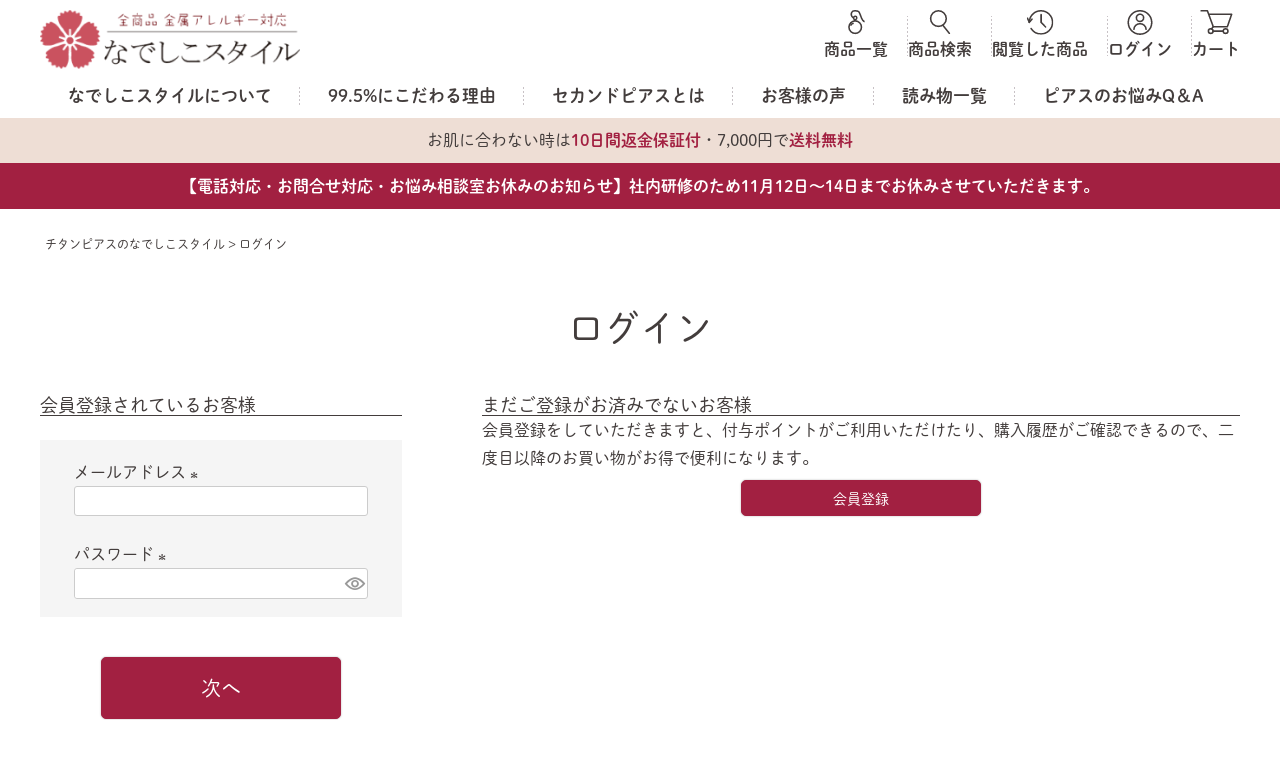

--- FILE ---
content_type: text/html;charset=UTF-8
request_url: https://www.nadeshiko-st.com/p/login?redirect=%2Fp%2Fproduct%2Freview%2Ftw005%2Fwrite&type=review
body_size: 17442
content:
<!DOCTYPE html>
<html lang="ja"><head>
  <meta charset="UTF-8">
  
  <meta name="_csrf" content="Ecl5XehZ1PVMw1akMuicK_usR6BYtYqljReHuUQZoO06uXmXJqwcO9ls7MdhpWDBAMWoSsKaasJt172IviW2inYvmd8Pixz1">
  
  <title>ログイン | チタンピアスの通販SHOP｜なでしこスタイル</title>
  <meta name="viewport" content="width=device-width">

  <meta name="referrer" content="no-referrer-when-downgrade">
  
  <link rel="stylesheet" href="https://pierce.itembox.design/system/fs_style.css?t=20250716043825">
  <link rel="stylesheet" href="https://pierce.itembox.design/generate/theme15/fs_theme.css?t=20251108010302">
  <link rel="stylesheet" href="https://pierce.itembox.design/generate/theme15/fs_original.css?t=20251108010302">
  
  
  
  
  
  
  <script>
    window._FS=window._FS||{};_FS.val={"amazon":{"v2Enabled":true,"payload":"{\"signInScopes\":[\"email\",\"name\",\"postalCode\"],\"storeId\":\"amzn1.application-oa2-client.f9a66655a87446c38682db59892a05ec\",\"signInReturnUrl\":\"https://www.nadeshiko-st.com/p/amazon/signin?fs-state=%7B%22token%22:%227eef1582-f6e2-4a96-b5b7-3213269252eb%22,%22returnUrl%22:%22/p/login?redirect%3D%252Fp%252Fproduct%252Freview%252Ftw005%252Fwrite%26type%3Dreview%22,%22redirectUrl%22:%22/p/product/review/tw005/write%22,%22loginType%22:%22review%22%7D\"}","signature":"Iy+ZI4If/nPSNLamUqOiTyg+8fsr2uiN/H+YAI31lFK6O1gg9LUnvsBUfI5Gm7hM0GpO+5WNgDaOAhRM2eNfC3i9Bt6+UeCLZZA/Dcxi0z4CZmRJ6PPpMt1DIzDAArOCyGN3z+FpGFGmzsoQ9y3nAVFyvjoZTWcUA7fmbQSLBDMX9O/ZFFZ0JungeGq9MZS14/kVcyLmJs/PNQcL0x5MiNvyTgPseKoCrKvIBeYxwW+o0pxZ15/OMnkO+kWaBkxIoXD0Pn0MZjT2uVyAO7ug9d+MuUcDoUyuiTwq9sWadKmZuoYTR1oyfFtrkGnmaNDNWe6GHlBJba3pMSUFoXXuaQ==","publicKeyId":"AGAVY4AYJATKYH3YPWEWSFEK","checkoutSessionId":null,"amazonAction":null,"sellerId":"A6NUM44GAVT1V","clientId":"amzn1.application-oa2-client.f9a66655a87446c38682db59892a05ec","sandboxMode":false,"loginUrl":null,"amazonLoggedOut":true,"dynamicUrl":"/p/product/review/tw005/write","popup":true,"type":"review","button":{"color":"Gold","size":null},"v2AuthToken":"eyJhbGciOiJIbWFjU0hBMjU2IiwidHlwIjoiSldUIn0=.[base64].7PwNniIyPHrtbVM4KUrD1BiWbpHeZWPJ81q9QFzHl1E="},"tiktok":{"enabled":false,"pixelCode":null},"recaptcha":{"enabled":false,"siteKey":null},"clientInfo":{"memberId":"guest","fullName":"ゲスト","lastName":"","firstName":"ゲスト","nickName":"ゲスト","stageId":"","stageName":"","subscribedToNewsletter":"false","loggedIn":"false","totalPoints":"","activePoints":"","pendingPoints":"","purchasePointExpiration":"","specialPointExpiration":"","specialPoints":"","pointRate":"","companyName":"","membershipCardNo":"","wishlist":"","prefecture":""},"enhancedEC":{"ga4Dimensions":{"userScope":{"login":"{@ member.logged_in @}","stage":"{@ member.stage_order @}"}},"amazonCheckoutName":"Amazonペイメント","measurementId":"G-6M82LVMBDP","trackingId":"UA-17869338-1","dimensions":{"dimension1":{"key":"log","value":"{@ member.logged_in @}"},"dimension2":{"key":"mem","value":"{@ member.stage_order @}"}}},"type":"review","shopKey":"pierce","device":"PC","cart":{"stayOnPage":false}};
  </script>
  
  <script src="/shop/js/webstore-nr.js?t=20250716043825"></script>
  <script src="/shop/js/webstore-vg.js?t=20250716043825"></script>
  
    <script src="//r2.future-shop.jp/fs.pierce/pc/recommend.js"></script>
  
  
  
  
  
  
  
    <script type="text/javascript" >
      document.addEventListener('DOMContentLoaded', function() {
        _FS.CMATag('{"fs_member_id":"{@ member.id @}","fs_page_kind":"other"}')
      })
    </script>
  
  
  <link rel="stylesheet" href="https://pierce.itembox.design/item/common/css/ress.css?t=20251111221329" />
<link rel="stylesheet" href="https://pierce.itembox.design/item/common/css/top.css?t=20251111221329" />
<link rel="stylesheet" href="https://pierce.itembox.design/item/common/css/under.css?t=20251111221329" />
<link rel="stylesheet" type="text/css" href="https://cdn.jsdelivr.net/npm/slick-carousel@1.8.1/slick/slick.css" />
<link rel="stylesheet" type="text/css" href="https://cdn.jsdelivr.net/npm/slick-carousel@1.8.1/slick/slick-theme.css" />
<script type="text/javascript" src="//webfont.fontplus.jp/accessor/script/fontplus.js?7OWzSPmuewg%3D&box=CxThj~AQESY%3D&aa=1&ab=2" charset="utf-8"></script>
<script type="text/javascript" src="//typesquare.com/3/tsst/script/ja/typesquare.js?66a9ed98f1f4411abf284275ac1e02e5&fadein=0&auto_load_font=true" charset="utf-8"></script>
<script src="https://code.jquery.com/jquery-3.7.1.min.js" integrity="sha256-/JqT3SQfawRcv/BIHPThkBvs0OEvtFFmqPF/lYI/Cxo=" crossorigin="anonymous"></script>
<script type="text/javascript" src="https://cdn.jsdelivr.net/npm/slick-carousel@1.8.1/slick/slick.min.js"></script>
<script async src="https://www.googletagmanager.com/gtag/js?id=G-6M82LVMBDP"></script>

<script><!--
_FS.setTrackingTag('%3C%21--YAHOO%E3%82%B5%E3%82%A4%E3%83%88%E3%82%B8%E3%82%A7%E3%83%8D%E3%83%A9%E3%83%AB%E3%82%BF%E3%82%B0%E3%83%BB%E3%82%B3%E3%83%B3%E3%83%90%E3%83%BC%E3%82%B8%E3%83%A7%E3%83%B3%E6%B8%AC%E5%AE%9A%E8%A3%9C%E5%AE%8C%E6%A9%9F%E8%83%BD%E3%82%BF%E3%82%B0--%3E%0A%3Cscript+async+src%3D%22https%3A%2F%2Fs.yimg.jp%2Fimages%2Flisting%2Ftool%2Fcv%2Fytag.js%22%3E%3C%2Fscript%3E%0A%3Cscript%3E%0Awindow.yjDataLayer+%3D+window.yjDataLayer+%7C%7C+%5B%5D%3B%0Afunction+ytag%28%29+%7B+yjDataLayer.push%28arguments%29%3B+%7D%0Aytag%28%7B%22type%22%3A%22ycl_cookie%22%7D%29%3B%0A%3C%2Fscript%3E%0A%3C%21--YAHOO%E3%82%B5%E3%82%A4%E3%83%88%E3%82%B8%E3%82%A7%E3%83%8D%E3%83%A9%E3%83%AB%E3%82%BF%E3%82%B0%E3%83%BB%E3%82%B3%E3%83%B3%E3%83%90%E3%83%BC%E3%82%B8%E3%83%A7%E3%83%B3%E6%B8%AC%E5%AE%9A%E8%A3%9C%E5%AE%8C%E6%A9%9F%E8%83%BD%E3%82%BF%E3%82%B0end--%3E%0A%3Cscript+async+src%3D%22https%3A%2F%2Fs.yimg.jp%2Fimages%2Flisting%2Ftool%2Fcv%2Fytag.js%22%3E%3C%2Fscript%3E%0A%3Cscript%3E%0Awindow.yjDataLayer+%3D+window.yjDataLayer+%7C%7C+%5B%5D%3B%0Afunction+ytag%28%29+%7B+yjDataLayer.push%28arguments%29%3B+%7D%0Aytag%28%7B%22type%22%3A%22ycl_cookie%22%7D%29%3B%0A%3C%2Fscript%3E%0A%3Cscript+type%3D%22text%2Fjavascript%22%3E%0A++++%28function%28c%2Cl%2Ca%2Cr%2Ci%2Ct%2Cy%29%7B%0A++++++++c%5Ba%5D%3Dc%5Ba%5D%7C%7Cfunction%28%29%7B%28c%5Ba%5D.q%3Dc%5Ba%5D.q%7C%7C%5B%5D%29.push%28arguments%29%7D%3B%0A++++++++t%3Dl.createElement%28r%29%3Bt.async%3D1%3Bt.src%3D%22https%3A%2F%2Fwww.clarity.ms%2Ftag%2F%22%2Bi%3B%0A++++++++y%3Dl.getElementsByTagName%28r%29%5B0%5D%3By.parentNode.insertBefore%28t%2Cy%29%3B%0A++++%7D%29%28window%2C+document%2C+%22clarity%22%2C+%22script%22%2C+%22895h1xwf9s%22%29%3B%0A%3C%2Fscript%3E%0A%3C%21--+Google+Tag+Manager+--%3E%0A%3Cscript%3E%28function%28w%2Cd%2Cs%2Cl%2Ci%29%7Bw%5Bl%5D%3Dw%5Bl%5D%7C%7C%5B%5D%3Bw%5Bl%5D.push%28%7B%27gtm.start%27%3A%0Anew+Date%28%29.getTime%28%29%2Cevent%3A%27gtm.js%27%7D%29%3Bvar+f%3Dd.getElementsByTagName%28s%29%5B0%5D%2C%0Aj%3Dd.createElement%28s%29%2Cdl%3Dl%21%3D%27dataLayer%27%3F%27%26l%3D%27%2Bl%3A%27%27%3Bj.async%3Dtrue%3Bj.src%3D%0A%27https%3A%2F%2Fwww.googletagmanager.com%2Fgtm.js%3Fid%3D%27%2Bi%2Bdl%3Bf.parentNode.insertBefore%28j%2Cf%29%3B%0A%7D%29%28window%2Cdocument%2C%27script%27%2C%27dataLayer%27%2C%27GTM-5X3K74ZR%27%29%3B%3C%2Fscript%3E%0A%3C%21--+End+Google+Tag+Manager+--%3E%0A%3C%21--+Google+Tag+Manager+--%3E%0A%3Cscript%3E%28function%28w%2Cd%2Cs%2Cl%2Ci%29%7Bw%5Bl%5D%3Dw%5Bl%5D%7C%7C%5B%5D%3Bw%5Bl%5D.push%28%7B%27gtm.start%27%3A%0Anew+Date%28%29.getTime%28%29%2Cevent%3A%27gtm.js%27%7D%29%3Bvar+f%3Dd.getElementsByTagName%28s%29%5B0%5D%2C%0Aj%3Dd.createElement%28s%29%2Cdl%3Dl%21%3D%27dataLayer%27%3F%27%26l%3D%27%2Bl%3A%27%27%3Bj.async%3Dtrue%3Bj.src%3D%0A%27https%3A%2F%2Fwww.googletagmanager.com%2Fgtm.js%3Fid%3D%27%2Bi%2Bdl%3Bf.parentNode.insertBefore%28j%2Cf%29%3B%0A%7D%29%28window%2Cdocument%2C%27script%27%2C%27dataLayer%27%2C%27GTM-M49424%27%29%3B%3C%2Fscript%3E%0A%3C%21--+End+Google+Tag+Manager+--%3E');
--></script>
</head>
<body class="fs-body-review-login" id="fs_ReviewLogin">
<script><!--
_FS.setTrackingTag('%3C%21--+Google+Tag+Manager+%28noscript%29+--%3E%0A%3Cnoscript%3E%3Ciframe+src%3D%22https%3A%2F%2Fwww.googletagmanager.com%2Fns.html%3Fid%3DGTM-5X3K74ZR%22%0Aheight%3D%220%22+width%3D%220%22+style%3D%22display%3Anone%3Bvisibility%3Ahidden%22%3E%3C%2Fiframe%3E%3C%2Fnoscript%3E%0A%3C%21--+End+Google+Tag+Manager+%28noscript%29+--%3E%0A%3C%21--+Google+Tag+Manager+%28noscript%29+--%3E%0A%3Cnoscript%3E%3Ciframe+src%3D%22https%3A%2F%2Fwww.googletagmanager.com%2Fns.html%3Fid%3DGTM-M49424%22%0Aheight%3D%220%22+width%3D%220%22+style%3D%22display%3Anone%3Bvisibility%3Ahidden%22%3E%3C%2Fiframe%3E%3C%2Fnoscript%3E%0A%3C%21--+End+Google+Tag+Manager+%28noscript%29+--%3E');
--></script>
<div class="fs-l-page">
<header>
<div class="headercon">
  <div class="headercon__upbox">
    <div class="headercon__upbox__wrap">
      <span id="search_key" href="/" class="headercon__upbox__wrap--toplink -sponly">
        <p class="headercon__upbox__wrap--toplink--img"><img src="https://pierce.itembox.design/item/common/image/kensaku.svg?t=20251111221329" class="imgmax" loading="lazy" alt="商品検索" width="33" height="33" /></p>
        <p>商品検索</p>
      </span>
      <a href="/" class="headercon__upbox__wrap--logo">
        <img src="https://pierce.itembox.design/item/common/image/nadesikostyle-logo.png?t=20251111221329" class="imgmax" loading="lazy" alt="全商品 金属アレルギー対応 なでしこスタイル" width="600" height="137" />
      </a>
      <div class="headercon__upbox__wrap--left -pconly">
        <a href="/f/items-ichiran">
          <p><img src="https://pierce.itembox.design/item/common/image/t_piace-icon.svg?t=20251111221329" class="imgmax" loading="lazy" alt="商品一覧" width="46" height="40" /></p>
          <p>商品一覧</p>
        </a>
        <div id="pc_search_key">
          <p><img src="https://pierce.itembox.design/item/common/image/t_search-icon.svg?t=20251111221329" class="imgmax" loading="lazy" alt="商品検索" width="46" height="40" /></p>
          <p>商品検索</p>
        </div>
        <a href="/f/history_list">
          <p><img src="https://pierce.itembox.design/item/common/image/t_time-icon.svg?t=20251111221329" class="imgmax" loading="lazy" alt="閲覧した商品" width="46" height="40" /></p>
          <p>閲覧した商品</p>
        </a>
        <div class="fs-clientInfo">
          <a class="login my-{@ member.logged_in @}" href="/p/login">
            <p><img src="https://pierce.itembox.design/item/common/image/t_my-icon.svg?t=20251111221329" class="imgmax" loading="lazy" alt="ログイン" width="46" height="40" /></p>
            <p>ログイン</p>
          </a>
          <a class="logout my-{@ member.logged_in @}" href="/my/top">
            <p><img src="https://pierce.itembox.design/item/common/image/t_my-icon.svg?t=20251111221329" class="imgmax" loading="lazy" alt="マイページ" width="46" height="40" /></p>
            <p>マイページ</p>
          </a>
        </div>
        <a href="/p/cart">
          <p><img src="https://pierce.itembox.design/item/common/image/t_cart-icon.svg?t=20251111221329" class="imgmax" loading="lazy" alt="カート" width="46" height="40" /><span class="fs-client-cart-count"></span></p>
          <p>カート</p>
        </a>
      </div>
      <div class="headercon__upbox__wrap--cartbtn -sponly">
        <div class="spmenubtn -sponly">
          <div class="spmenubtn-wrap"><span></span><span></span><span></span></div>
          <p>メニュー</p>
        </div>
      </div>
    </div>
  </div>
  <nav class="headercon__nav -pconly">
    <ul>
      <li>
        <a href="/f/about-nadeshikost">なでしこスタイルに<br class="-tabonly" />ついて</a>
      </li>
      <li>
        <a href="/f/tokucho">99.5%に<br class="-tabonly" />こだわる理由</a>
      </li>
      <li>
        <a href="/f/secondpierce-osusume">セカンドピアスとは</a>
      </li>
      <li>
        <a href="/p/reviews">お客様の声</a>
      </li>
      <li>
        <a href="/column">読み物一覧</a>
      </li>
      <li>
        <a href="/qa">ピアスの<br class="-tabonly" />お悩みQ＆A</a>
      </li>
    </ul>
  </nav>
</div>
<div class="bottommenu -sponly">
  <ul>
    <li>
      <a href="/"><img src="https://pierce.itembox.design/item/common/image/bottommenu-home.svg?t=20251111221329" class="imgmax" loading="lazy" alt="トップ" width="40" height="40" />トップ</a>
    </li>
    <li>
      <a href="/f/history_list"><img src="https://pierce.itembox.design/item/common/image/bottommenu-rireki.svg?t=20251111221329" class="imgmax" loading="lazy" alt="閲覧履歴" width="40" height="40" />閲覧履歴</a>
    </li>
    <li class="crest">
      <a href="/f/items-ichiran"><img src="https://pierce.itembox.design/item/common/image/bottommenu-syouhin_re.png?t=20251111221329" class="imgmax" loading="lazy" alt="商品一覧" width="80" height="80" />商品一覧</a>
    </li>
    <li>
      <a href="/p/cart">
        <span class="sp-cartbox"><img src="https://pierce.itembox.design/item/common/image/bottommenu-cart.svg?t=20251111221329" class="imgmax" loading="lazy" alt="カート" width="40" height="40" /><span class="fs-client-cart-count"></span></span>カート
      </a>
    </li>
    <li>
      <div class="fs-clientInfo">
        <a class="login my-{@ member.logged_in @}" href="/p/login"><img src="https://pierce.itembox.design/item/common/image/bottommenu-mypage.svg?t=20251111221329" class="imgmax" loading="lazy" alt="ログイン" width="40" height="40" />ログイン</a>
        <a class="logout my-{@ member.logged_in @}" href="/my/top"><img src="https://pierce.itembox.design/item/common/image/bottommenu-mypage.svg?t=20251111221329" class="imgmax" loading="lazy" alt="マイページ" width="40" height="40" />マイページ</a>
      </div>
    </li>
  </ul>
</div>

<div class="headercon--banner">お肌に合わない時は<span>10日間返金保証付</span>・7,000円で<span>送料無料</span></div>

<div class="haisoutien nsmain">【電話対応・お問合せ対応・お悩み相談室お休みのお知らせ】社内研修のため11月12日～14日までお休みさせていただきます。</div>
<div class="spmenu-contents -sponly">
  <div class="spmenu-contents--close">
    <div>
      <p>×</p>
      <span>閉じる</span>
    </div>
  </div>

  <!--格納メニュー-->
  <div class="group__cnt">
    <div class="guesetbox">
      <p class="fs-clientInfo">{@ member.last_name @}{@ member.first_name @} 様　こんにちは</p>
    </div>

    <div class="acc__user">
      <div class="acc__user--one fs-clientInfo">
        <a href="/p/login" class="login my-{@ member.logged_in @}">
          <p><img src="https://pierce.itembox.design/item/common/image/i-login.svg?t=20251111221329" decoding="async" alt="ログインアイコン" class="imgmax" width="32" height="32" /></p>
          <p>ログイン</p>
        </a>
        <a href="/my/top" class="logout my-{@ member.logged_in @}">
          <p><img src="https://pierce.itembox.design/item/common/image/i-login.svg?t=20251111221329" decoding="async" alt="ログインアイコン" class="imgmax" width="32" height="32" /></p>
          <p>マイページ</p>
        </a>
      </div>
      <div class="acc__user--one">
        <a href="/">
          <p><img src="https://pierce.itembox.design/item/common/image/icon-home.svg?t=20251111221329" decoding="async" alt="HOMEアイコン" class="imgmax" width="32" height="32" /></p>
          <p>トップ</p>
        </a>
      </div>
    </div>

    <ul class="group--bans tap-effect">



  <li>
<a href="/c/sp/crg310"><img src="https://pierce.itembox.design/item/common/image/2025_winter.jpg?t=20251111221329" decoding="async" class="imgmax" alt="ゴールドカラー/エメラルド3ミリバナー" width="720" height="100" /></a>
      </li>
      <li>


  <li>
<a href="/c/season_new/winter_new"><img src="https://pierce.itembox.design/item/winter_champagne_itiran.jpg?t=20251111221329" decoding="async" class="imgmax" alt="ゴールドカラー/シャンパンダイアバナー" width="720" height="100" /></a>
      </li>
      <li>


    
 
      <li>

        <a href="/c/product-list/season/gr240?itiran2"><img src="https://pierce.itembox.design/item/common/image/sp_hour.jpg?t=20251111221329" decoding="async" class="imgmax" alt="24時間つけっぱなしOKピアス特集バナー" width="720" height="100" /></a>
      </li>
      <li>

        <a href="/c/sp?itiran3"><img src="https://pierce.itembox.design/item/common/image/sp_bans.jpg?t=20251111221329" decoding="async" class="imgmax" alt="おすすめセカンドピアスバナー" width="720" height="100" /></a>
      </li>
      <li>
<a href="/c/d-bc"><img src="https://pierce.itembox.design/item/bk_chs.jpg?t=20251111221329" decoding="async" class="imgmax" alt="つけ替えバックキャッチ シリーズバナー" width="720" height="100" /></a>
      </li>
      <li>

        <a href="/c/set?itiran4"><img src="https://pierce.itembox.design/item/common/image/firstset_bans.jpg" decoding="async" class="imgmax" alt="三日月セットバナー" width="720" height="100" /></a>
      </li>
    </ul>

    <div class="group--wordsearch">
      <p class="attention--title"><span>気になるキーワードで探す</span></p>
      <!--検索-->
      <!--色つき-->
<div class="attention--color">
  <!--おすすめキーワード-->
  <div class="attention__tag">
    <a href="/c/season_new/winter_new">#冬の新商品</a>
    <a href="/p/search?keyword=大粒ピアス">#大粒ピアス</a>
    <a href="/p/search?keyword=冬はパール">#冬はパール</a>
    <a href="/p/search?keyword=バックキャッチ">#バックキャッチ</a>
  </div>
  <!--おすすめキーワード END-->
  <!--検索窓-->
  <div class="attention__form">
    <form action="/p/search" class="attention__form__wrap -reset_form">
      <button class="attention__form__wrap--icon" type="submit"><img src="https://pierce.itembox.design/item/common/image/i-searchbb.svg?t=20251111221329" /></button>
      <input class="attention__form__wrap--txt" type="text" name="keyword" maxlength="1000" value="" placeholder="セカンドピアスで探す" />
    </form>
  </div>
  <!--検索窓 END-->
</div>
<!--色つき END-->
    </div>

    <p id="ichiran__ol" class="m__line--tit">ピアスの形で選ぶ</p>

    <div class="type__pi">
      <ul>
        <li>
          <a href="/c/shape_stud">
            <p><img src="https://pierce.itembox.design/item/common/image/pic_shape_stud.jpg?t=20251111221329" class="imgmax" decoding="async" alt="軸タイプピアス" width="700" height="700" /></p>
            <p>スタッドピアス</p>
          </a>
        </li>
        <li>
          <a href="/c/yureru_stud">
            <p><img src="https://pierce.itembox.design/item/common/image/pic_yureru_stud.jpg?t=20251111221329" class="imgmax" decoding="async" alt="揺れる軸タイプ " width="700" height="700" /></p>
            <p>揺れるスタッドピアス</p>
          </a>
        </li>
        <li>
          <a href="/c/hook">
            <p><img src="https://pierce.itembox.design/item/common/image/pic_hook.jpg?t=20251111221329" class="imgmax" decoding="async" alt="揺れるフックタイプ" width="700" height="700" /></p>
            <p>揺れるフックピアス</p>
          </a>
        </li>
        <li>
          <a href="/c/d-bc">
            <p><img src="https://pierce.itembox.design/item/common/image/pic_d-bc.jpg?t=20251111221329" class="imgmax" decoding="async" alt="バックキャッチ" width="700" height="700" /></p>
            <p>バックキャッチ</p>
          </a>
        </li>
        <li>
          <a href="/c/charm">
            <p><img src="https://pierce.itembox.design/item/common/image/pic_charm.jpg?t=20251111221329" class="imgmax" decoding="async" alt="ピアスチャーム" width="700" height="700" /></p>
            <p>ピアスチャーム</p>
          </a>
        </li>
        <li>
          <a href="/c/care">
            <p><img src="https://pierce.itembox.design/item/common/image/pic_care.jpg?t=20251111221329" class="imgmax" decoding="async" alt="予備の替えキャッチ" width="700" height="700" /></p>
            <p>予備の替えキャッチ</p>
          </a>
        </li>
        <li>
          <a href="/c/single">
            <p><img src="https://pierce.itembox.design/item/common/image/pic_single.jpg?t=20251111221329" class="imgmax" decoding="async" alt="無くした時の片耳ピアス" width="700" height="700" /></p>
            <p>無くした時の片耳ピアス</p>
          </a>
        </li>
        <li class="all_items">
          <a href="/p/search">
            <span>全ての商品を見る</span>
          </a>
        </li>
      </ul>
    </div>

    <div class="cc__pi">
      <ul class="cc__pi--first">
        <li>
          <p class="-key"><span>ピアスの大きさで選ぶ</span></p>
          <ul class="cc__pi--sd">
            <li><a href="/c/sp2">目立たせたくない２ミリ</a></li>
            <li><a href="/c/sp3">お仕事から休日まで使いまわせる３ミリ</a></li>
            <li><a href="/c/product-list/season/gr240/4mm_series">存在感を楽しむ４ミリ</a></li>
            <li><a href="/c/product-list/season/gr240/5mm_series">顔周りを華やかにしてくれる５ミリ</a></li>
            <li><a href="/c/cz_quartet">かたちの特別感を楽しむカルテットシリーズ</a></li>
            <li><a href="/c/cz_round">大粒ピアス</a></li>
          </ul>
        </li>
      </ul>
      <ul class="cc__pi--first">
        <li>
          <p class="-key"><span>シーンで選ぶ</span></p>
          <ul class="cc__pi--sd">
            <li><a href="/c/product-list/season/gr240">24時間つけっぱなしOKピアス</a></li>
            <li><a href="/c/pearl1">フォーマルシーンに着けるパール</a></li>
          </ul>
        </li>
      </ul>
      <ul class="cc__pi--first">
        <li>
          <p class="-key"><span>色で選ぶ</span></p>
          <div class="colorlist__wrap">
            <div class="colorlist">
              <div>
                <div>
                  <a href="/c/product-list/color/gr182">
                    <img src="https://pierce.itembox.design/item/common/image/color__white.jpg" alt="白色" width="1024" height="1024" />
                    <p class="category__list-name">白色</p>
                  </a>
                </div>
              </div>
              <div>
                <div>
                  <a href="/c/product-list/color/gr183">
                    <img src="https://pierce.itembox.design/item/common/image/color__black.jpg" alt="黒色" width="1024" height="1024" />
                    <p class="category__list-name">黒色</p>
                  </a>
                </div>
              </div>
              <div>
                <div>
                  <a href="/c/product-list/color/gr185">
                    <img src="https://pierce.itembox.design/item/common/image/color__red.jpg" alt="赤色" width="1024" height="1024" />
                    <p class="category__list-name">赤色</p>
                  </a>
                </div>
              </div>
              <div>
                <div>
                  <a href="/c/product-list/color/gr184">
                    <img src="https://pierce.itembox.design/item/common/image/color__blue.jpg" alt="青色" width="1024" height="1024" />
                    <p class="category__list-name">青色</p>
                  </a>
                </div>
              </div>
              <div>
                <div>
                  <a href="/c/product-list/color/gr187">
                    <img src="https://pierce.itembox.design/item/common/image/color__yellow.jpg" alt="黄色" width="1024" height="1024" />
                    <p class="category__list-name">黄色</p>
                  </a>
                </div>
              </div>
              <div>
                <div>
                  <a href="/c/product-list/color/gr186">
                    <img src="https://pierce.itembox.design/item/common/image/color__green.jpg" alt="緑色" width="1024" height="1024" />
                    <p class="category__list-name">緑色</p>
                  </a>
                </div>
              </div>
              <div>
                <div>
                  <a href="/c/product-list/color/gr188">
                    <img src="https://pierce.itembox.design/item/common/image/color__purple.jpg" alt="紫色" width="1024" height="1024" />
                    <p class="category__list-name">紫色</p>
                  </a>
                </div>
              </div>
              <div>
                <div>
                  <a href="/c/product-list/color/gr191">
                    <img src="https://pierce.itembox.design/item/common/image/color__pink.jpg" alt="桜色" width="1024" height="1024" />
                    <p class="category__list-name">桜色</p>
                  </a>
                </div>
              </div>
              <div>
                <div>
                  <a href="/c/product-list/color/gr199">
                    <img src="https://pierce.itembox.design/item/common/image/color__brown.jpg" alt="茶色" width="1024" height="1024" />
                    <p class="category__list-name">茶色</p>
                  </a>
                </div>
              </div>
              <div>
                <div>
                  <a href="/c/product-list/color/gr190">
                    <img src="https://pierce.itembox.design/item/common/image/color__gold.jpg" alt="ゴールド・プラチナ" width="1024" height="1024" />
                    <p class="category__list-name">ゴールド・プラチナ</p>
                  </a>
                </div>
              </div>
            </div>
          </div>
        </li>
      </ul>
      <ul class="cc__pi--first">
        <li>
          <p class="-key"><span>誕生石で選ぶ</span></p>
          <div class="birthdaylist__wrap">
            <div class="birthdaylist tap-effect">
              <div>
                <div>
                  <a href="/c/product-list/birthstone/jan">
                    <img src="https://pierce.itembox.design/item/common/image/cate__january.jpg?t=20251111221329" alt="1月の誕生石" width="560" height="252" />
                    <p class="category__list-name">1月の誕生石</p>
                  </a>
                </div>
              </div>
              <div>
                <div>
                  <a href="/c/product-list/birthstone/feb">
                    <img src="https://pierce.itembox.design/item/common/image/cate__february.jpg?t=20251111221329" alt="2月の誕生石" width="560" height="252" />
                    <p class="category__list-name">2月の誕生石</p>
                  </a>
                </div>
              </div>
              <div>
                <div>
                  <a href="/c/product-list/birthstone/mar">
                    <img src="https://pierce.itembox.design/item/common/image/cate__march.jpg?t=20251111221329" alt="3月の誕生石" width="560" height="252" />
                    <p class="category__list-name">3月の誕生石</p>
                  </a>
                </div>
              </div>
              <div>
                <div>
                  <a href="/c/product-list/birthstone/apr">
                    <img src="https://pierce.itembox.design/item/common/image/cate__april.jpg?t=20251111221329" alt="4月の誕生石" width="560" height="252" />
                    <p class="category__list-name">4月の誕生石</p>
                  </a>
                </div>
              </div>
              <div>
                <div>
                  <a href="/c/product-list/birthstone/may">
                    <img src="https://pierce.itembox.design/item/common/image/cate__may.jpg?t=20251111221329" alt="5月の誕生石" width="560" height="252" />
                    <p class="category__list-name">5月の誕生石</p>
                  </a>
                </div>
              </div>
              <div>
                <div>
                  <a href="/c/product-list/birthstone/jun">
                    <img src="https://pierce.itembox.design/item/common/image/cate__june.jpg?t=20251111221329" alt="6月の誕生石" width="560" height="252" />
                    <p class="category__list-name">6月の誕生石</p>
                  </a>
                </div>
              </div>
              <div>
                <div>
                  <a href="/c/product-list/birthstone/jul">
                    <img src="https://pierce.itembox.design/item/common/image/cate__july.jpg?t=20251111221329" alt="7月の誕生石" width="560" height="252" />
                    <p class="category__list-name">7月の誕生石</p>
                  </a>
                </div>
              </div>
              <div>
                <div>
                  <a href="/c/product-list/birthstone/aug">
                    <img src="https://pierce.itembox.design/item/common/image/cate__august.jpg?t=20251111221329" alt="8月の誕生石" width="560" height="252" />
                    <p class="category__list-name">8月の誕生石</p>
                  </a>
                </div>
              </div>
              <div>
                <div>
                  <a href="/c/product-list/birthstone/sep">
                    <img src="https://pierce.itembox.design/item/common/image/cate__september.jpg?t=20251111221329" alt="9月の誕生石" width="560" height="252" />
                    <p class="category__list-name">9月の誕生石</p>
                  </a>
                </div>
              </div>
              <div>
                <div>
                  <a href="/c/product-list/birthstone/oct">
                    <img src="https://pierce.itembox.design/item/common/image/cate__october.jpg?t=20251111221329" alt="10月の誕生石" width="560" height="252" />
                    <p class="category__list-name">10月の誕生石</p>
                  </a>
                </div>
              </div>
              <div>
                <div>
                  <a href="/c/product-list/birthstone/nov">
                    <img src="https://pierce.itembox.design/item/common/image/cate__november.jpg?t=20251111221329" alt="11月の誕生石" width="560" height="252" />
                    <p class="category__list-name">11月の誕生石</p>
                  </a>
                </div>
              </div>
              <div>
                <div>
                  <a href="/c/product-list/birthstone/dec">
                    <img src="https://pierce.itembox.design/item/common/image/cate__december.jpg?t=20251111221329" alt="12月の誕生石" width="560" height="252" />
                    <p class="category__list-name">12月の誕生石</p>
                  </a>
                </div>
              </div>
            </div>
          </div>
        </li>
      </ul>
      <ul class="cc__pi--first">
        <li>
          <p class="-key"><span>ピアスホール完成までの3stepで選ぶ</span></p>
          <ul class="cc__pi--sd">
            <li>
              <a href="/c/sp-step-ntroduction/step1">
                <p class="pi_step">STEP1</p>
                ピアスホールを育てる　セカンドピアス
              </a>
            </li>
            <li>
              <a href="/c/sp-step-ntroduction/step2">
                <p class="pi_step">STEP2</p>
                セカンドピアスのまま　印象チェンジ
              </a>
            </li>
            <li>
              <a href="/c/sp-step-ntroduction/step3">
                <p class="pi_step">STEP3</p>
                ピアスホール完成　好きなピアスに着け替える
              </a>
            </li>
            <li class="all_items">
              <a href="/c/sp-step-ntroduction">
                <span>詳しく見る</span>
              </a>
            </li>
          </ul>
        </li>
      </ul>
      <ul class="cc__pi--first">
        <li>
          <p class="-key"><span>価格で選ぶ</span></p>
          <ul class="cc__pi--sd">
            <li>
              <a href="/c/product-list/price_range/3500orless">～3,500円</a>
            </li>
            <li>
              <a href="/c/product-list/price_range/5000">3,501円～5,000円</a>
            </li>
            <li>
              <a href="/c/product-list/price_range/7500">5,001円〜7,500円</a>
            </li>
            <li>
              <a href="/c/product-list/price_range/10000">7,501円～10,000円</a>
            </li>
          </ul>
        </li>
      </ul>
      <ul class="cc__pi--first">
        <li>
          <p class="-key"><span>インスタライブで紹介したピアス</span></p>
          <ul class="cc__pi--sd">
 <li>
              <a href="/c/insta-0531">【9/12】<br />なでしこさん推し秋のお出かけピアス</a>
            </li>
             <li>
              <a href="/c/insta-0501">【8/29】<br />秋の新作発表会・試着会</a>
            </li>

          </ul>
        </li>
      </ul>
    </div>

    <div class="cc__pi-blue">
      <ul class="cc__pi--first">
        <li class="sigle__cc">
          <a href="/p/reviews">
            <p>商品レビューを見る</p>
            <p class="cc--capt">なでしこピアスの使いやすい所や<br />使いにくい所を、赤裸々にレビューしてます。</p>
          </a>
        </li>
        <li>
          <p class="-key"><span>読み物を見る</span></p>
          <ul class="cc__pi--sd">
            <li>
              <a href="/column">なでしこ特集</a>
            </li>
            <li>
              <a href="/blog">なでしこスタッフのピアスにまつわるやってみた</a>
            </li>
          </ul>
        </li>
        <li>
          <p class="-key"><span>なでしこスタイルのこだわり</span></p>
          <ul class="cc__pi--sd">
            <li>
              <a href="/f/puretitan">なでしこピアス安心にこだわる理由</a>
            </li>
            <li>
              <a href="/f/tokucho">チタン純度９９．５％にこだわる理由</a>
            </li>
          </ul>
        </li>
        <li>
          <p class="-key"><span>ピアス安心サポート</span></p>
          <ul class="cc__pi--sd">
            <li>
              <a href="/qa">ピアスのお悩みすべて解決Q＆A</a>
            </li>
            <li>
              <a href="/f/metalallergy">ピアスを安心して楽しむための豆知識</a>
            </li>
            <li>
              <a href="/f/consultation">ピアスホールお悩み相談室</a>
            </li>
          </ul>
        </li>
        <li>
          <p class="-key"><span>お買い物について</span></p>
          <ul class="cc__pi--sd">
            <li>
              <a href="/f/guide">ご利用ガイド</a>
            </li>
            <li>
              <a href="/f/guide#guide04">海外発送について</a>
            </li>
            <li>
              <a href="/f/faq">よくあるご質問</a>
            </li>
          </ul>
        </li>
        <li>
          <p class="-key"><span>なでしこスタイルについて</span></p>
          <ul class="cc__pi--sd">
            <li>
              <a href="/f/about-nadeshikost">会社概要</a>
            </li>
            <li>
              <a href="/blog/story/">なでしこスタイル誕生ストーリー</a>
            </li>
          </ul>
        </li>
      </ul>
    </div>

    <div class="group__cnt--gift">
      <p class="group__cnt--tit">ギフト</p>
      <p class="group__cnt--giftimg"><img src="https://pierce.itembox.design/item/2025_xmas_gift.jpg?t=20251111221329" class="imgmax" decoding="async" alt="" width="450" height="300" /></p>
      <p class="group__cnt--txt">季節ごとにリボンのカラーが変わる「特性ピアスケース」に「お渡し用バック」と季節に合わせた「メッセージカード」を同封いたします。</p>
      <p><a href="/f/guide#guide08" class="add-btn">詳しく見る</a></p>
    </div>
    <p class="columu--bans">
      <a href="/column/"><img src="https://pierce.itembox.design/item/common/image/columu-mv.jpg?t=20251111221329" class="imgmax" decoding="async" alt="" width="860" height="387" /></a>
    </p>
    <div>
      <div class="sns__box">
        <p class="sns__box--scp">SNS 時々更新中です。<br />フォローしてみてください。</p>
        <ul class="sns__box--list">
          <li>
            <a href="https://www.instagram.com/nade_stagram/" target="_blank"><img src="https://pierce.itembox.design/item/common/image/icon-instagram.png?t=20240729182251" loading="lazy" class="imgmax" alt="instagram" width="174" height="175" /></a>
          </li>
          <li>
            <a href="https://x.com/nadeshiko_style" target="_blank"><img src="https://pierce.itembox.design/item/common/image/icon-x.svg?t=20240729182251" loading="lazy" class="imgmax" alt="X" width="174" height="175" /></a>
          </li>
          <li>
            <a href="https://www.facebook.com/nadeshiko.st/" target="_blank"><img src="https://pierce.itembox.design/item/common/image/icon-facebook.svg?t=20240729182251" loading="lazy" class="imgmax" alt="facebook" width="174" height="174" /></a>
          </li>
        </ul>
      </div>
    </div>

    <div class="welcome">
      <p class="welcome--scp">ピアスの通販ショップ<br /><span>ようこそ！！なでしこスタイルへ！</span></p>
      <p class="welcome--img"><img src="https://pierce.itembox.design/item/common/image/nav_img_greeting.png?t=20251111221329" class="imgmax" decoding="async" alt="" width="540" height="360" /></p>
      <p class="welcome--adv">ピアスホールアドバイザー<br />金野です</p>
    </div>

    <div class="group__info">
      <div class="information__right">
        <p class="information__right--tit">
          なでしこスタイルの<br />安心サポート
          <span class="information__right--book">
            <img src="https://pierce.itembox.design/item/common/image/information-book_re2.png?t=20240729182251" class="imgmax" loading="lazy" alt="ピアス初めてBOOK" width="113" height="148" />
          </span>
        </p>
        <div class="information__right__sell">
          <p class="information__right__sell--number">1）</p>
          <p class="information__right__sell--txt"><span class="-extra">「ピアス初めてBOOK」同梱</span>このBOOKなら、<br />ピアス初心者さんの素朴な疑問を解消です（初回のみ）。</p>
        </div>
        <div class="information__right__sell">
          <p class="information__right__sell--number">2）</p>
          <p class="information__right__sell--txt"><span>ピアスホールのお悩み相談室</span>ピアスホールアドバイザーによる、相談実績約8,000件！</p>
        </div>
        <div class="information__right__sell">
          <p class="information__right__sell--number">3）</p>
          <p class="information__right__sell--txt"><span>10日間返品保証</span>チタン純度99.5%、素材に自信あり！<br class="-pconly" />もしもお肌に合わない時にも安心。相談実績約8,000件！</p>
        </div>
        <div class="information__right__sell">
          <p class="information__right__sell--number">4）</p>
          <p class="information__right__sell--txt"><span>キャッチの予備</span>使いやすい「花型シリコンキャッチ」も５ペア、どーんとプレゼント♪</p>
        </div>
      </div>
    </div>
    <div class="group__infrod">
      <div class="method__grid -base">
        <div class="method__grid__sell">
          <p class="method__grid__sell--tit -mincho">お支払い</p>
          <p class="method__grid__sell--img"><img src="https://pierce.itembox.design/item/common/image/saihu-icon.svg?t=20240729182251" class="imgmax" loading="lazy" alt="お支払い" width="68" height="68" /></p>
          <p class="method__grid__sell--txt">
            <span>・Amazon Pay<br />・クレジットカード<br />・銀行振込<br />・コンビニ後払<br />・代金引換</span>
          </p>
        </div>
        <div class="method__grid__sell">
          <p class="method__grid__sell--tit -mincho">配送・送料</p>
          <p class="method__grid__sell--img"><img src="https://pierce.itembox.design/item/common/image/track-icon.svg?t=20240729182251" class="imgmax" loading="lazy" alt="配送・送料" width="68" height="68" /></p>
          <p class="method__grid__sell--txt">
            <span>・宅配便<br />全国一律 715円<br />7,000円以上購入で<br /><span class="-red">送料無料</span></span>
          </p>
        </div>
        <div class="method__grid__sell">
          <p class="method__grid__sell--tit -mincho">営業時間</p>
          <p class="method__grid__sell--img"><img src="https://pierce.itembox.design/item/common/image/times-icon.svg?t=20240729182251" class="imgmax" loading="lazy" alt="営業時間" width="68" height="68" /></p>
          <p class="method__grid__sell--txt">
            <span>平日 9:00〜17:00<br />AM10:00までの<br /><span class="-red">即日発送</span></span>
          </p>
        </div>
        <div class="method__grid__sell">
          <p class="method__grid__sell--tit -mincho">返品について</p>
          <p class="method__grid__sell--img"><img src="https://pierce.itembox.design/item/common/image/henpin-icon.svg?t=20240729182251" class="imgmax" loading="lazy" alt="返品について" width="68" height="68" /></p>
          <p class="method__grid__sell--txt">
            <span>金属アレルギーが出た場合<br /><span class="-red">商品到着後10日以内使用後の返品可</span></span>
          </p>
        </div>
      </div>
    </div>
    <!--格納メニュー-->
  </div>
</div>

  <!--簡易検索（詳細検索のつなぎ）-->
  <div class="simple_search">
    <div class="attention__form">
      <form action="/p/search" class="attention__form__wrap -reset_form">
        <button class="attention__form__wrap--icon" type="submit"><img src="https://pierce.itembox.design/item/common/image/i-searchbb.svg?t=20240806194923" /></button>
        <input class="attention__form__wrap--txt" type="text" name="keyword" maxlength="1000" value="" placeholder="セカンドピアスで探す" style="font-family: ts-unused" />
      </form>
    </div>
  </div>
</header>
<!-- **パンくずリストパーツ （システムパーツ） ↓↓ -->
<nav class="fs-c-breadcrumb">
<ol class="fs-c-breadcrumb__list">
<li class="fs-c-breadcrumb__listItem">
<a href="/">チタンピアスのなでしこスタイル</a>
</li>
<li class="fs-c-breadcrumb__listItem">
ログイン
</li>
</ol>
</nav>
<!-- **パンくずリストパーツ （システムパーツ） ↑↑ -->
<main class="maincon -base"><div id="fs-page-error-container" class="fs-c-panelContainer">
  
  
</div>
<section class="fs-l-pageMain"><h2 class="c-title -page">ログイン</h2>

<!-- 
<h2 class="c-title -page">ログイン</h2>
-->


<div class="fs-c-loginForm"><section class="fs-c-registeredUsers fs-c-subSection"><!-- **ログインパーツ（システムパーツ）↓↓ -->
<h2 class="fs-c-registeredUsers__title fs-c-subSection__title">会員登録されているお客様</h2>
<div class="fs-c-fsLogin fs-c-inputInformation">
  <form action="/p/login?redirect=/p/product/review/tw005/write&type=review" method="post" name="fs_form" id="fs_form">
    <div class="fs-c-inputInformation__field">
      <fieldset form="fs_form" name="" class="fs-c-fsLoginField">
        <table class="fs-c-inputTable">
          <tbody>
            
            <tr>
              <th class="fs-c-inputTable__headerCell" scope="row">
                <label for="fs_input_mailAddress" class="fs-c-inputTable__label">メールアドレス
                  <span class="fs-c-requiredMark">(必須)</span>
                </label>
              </th>
              <td class="fs-c-inputTable__dataCell">
                <div class="fs-c-inputField">
                  <div class="fs-c-inputField__field">
                    <input type="text" name="mailAddress" id="fs_input_mailAddress" value="">
                  </div>
                </div>
              </td>
            </tr>
            
            <tr>
              <th class="fs-c-inputTable__headerCell" scope="row">
                <label for="fs_input_password" class="fs-c-inputTable__label">パスワード
                  <span class="fs-c-requiredMark">(必須)</span>
                </label>
              </th>
              <td class="fs-c-inputTable__dataCell">
                <div class="fs-c-inputField">
                  <div class="fs-c-inputField__field fs-c-inputGroup">
                    <input type="password" name="password" id="fs_input_password" value="">
                    <button type="button" name="button" class="fs-c-button--displayPassword fs-c-button--particular" aria-label="パスワードマスク切替"></button>
                  </div>
                </div>
              </td>
            </tr>
          </tbody>
        </table>
      </fieldset>
    </div>
    <div class="fs-c-inputInformation__button fs-c-buttonContainer fs-c-buttonContainer--login">
      <button type="submit" class="fs-c-button--login fs-c-button--primary">
  <span class="fs-c-button__label">次へ</span>
</button>

    </div>


    <input type="hidden" name="_csrf" value="Ecl5XehZ1PVMw1akMuicK_usR6BYtYqljReHuUQZoO06uXmXJqwcO9ls7MdhpWDBAMWoSsKaasJt172IviW2inYvmd8Pixz1" />
  </form>
  <div class="fs-c-inputInformation__link fs-c-textLinkContainer"><div class="align-center">
<span class="border-s forgot-password">
<a href="/p/forgot-password" class="fs-c-textLink">登録パスワードを忘れた時はこちら＞＞</a>
</span>
</div></div>
</div>
<!-- **ログインパーツ（システムパーツ）↑↑ -->

<!-- **他社サービスログインエリア（システムパーツグループ）↓↓ -->
  <div class="fs-c-otherServiceLogin">
      
<!-- **連携ログインパーツ（システムパーツ）↓↓ -->
<div class="fs-c-linkedServiceLogin">
  <h2 class="fs-c-linkedServiceLogin__title">連携サービスでログイン・会員登録</h2>
  <div class="fs-c-linkedServiceLogin__body">
  
    <div class="fs-c-linkedServiceLogin__login">
      
      
      <div class="fs-c-anotherLogin fs-c-anotherLogin--amazon">
  <div class="fs-c-anotherLogin__message fs-c-anotherLogin__message--amazon"><p> Amazon.co.jpアカウントでも決済できます。<br>
Amazon.co.jpにご登録の住所・クレジットカード情報での決済です。</p> 
</div>
  <div class="fs-c-anotherLogin__button fs-c-anotherLogin__button--amazon fs-c-buttonContainer" id="AmazonPayButton">
</div>
</div>
    </div>
  </div>
</div>
<!-- **連携ログインパーツ（システムパーツ）↑↑ -->


  </div>
<!-- **他社サービスログインエリア（システムパーツグループ）↑↑ -->

</section>

<!-- **futureshop非会員エリア（システムパーツグループ）↓↓ -->
  <section class="fs-c-newUsers fs-c-subSection">
    
<!-- **会員登録誘導表示（システムパーツ）↓↓ -->
<h2 class="fs-c-newUsers__title fs-c-subSection__title">まだご登録がお済みでないお客様</h2>
<div class="fs-c-newUsers__message fs-c-subSection__message">会員登録をしていただきますと、付与ポイントがご利用いただけたり、購入履歴がご確認できるので、二度目以降のお買い物がお得で便利になります。</div>
<div class="fs-c-buttonContainer fs-c-buttonContainer--memberRegister">
  
  
    <a href="/p/register?redirect&#x3D;/p/product/review/tw005/write&amp;type&#x3D;review" class="fs-c-button--memberRegister fs-c-button--primary">
  <span class="fs-c-button__label">会員登録</span>
</a>
  
    
</div>
<!-- **会員登録誘導表示（システムパーツ）↑↑ -->

  </section>
<!-- **futureshop非会員エリア（システムパーツグループ）↑↑ -->

</div></section></main>
<footer class="-base">
<div class="information contents-scale -mincho">
  <div class="information__left">
    <div class="information__left__grid">
      <div class="information__left__grid__wrap">
        <p class="information__left__grid__wrap--catch">ご注文・ピアスの<br />お悩みに関しては</p>
        <p class="information__left__grid__wrap--number">0120-113-163</p>
        <p class="information__left__grid__wrap--time"><span>平日</span><time>9:00〜17:00</time></p>
      </div>
      <p class="information__left--img"><img src="https://pierce.itembox.design/item/common/image/information-img.png?t=20251111221329" class="imgmax" loading="lazy" alt="お気軽にご相談ください" width="259" height="285" /></p>
    </div>
    <a class="information__left--btn add-btn" href="/f/contact">
      <div>
        <p>商品、ご注文に関する</p>
        <p>お問い合わせ</p>
      </div>
    </a>
    <a class="information__left--btn add-btn" href="/f/consultation">
      <div>
        <p>ピアスのお悩み相談はこちら</p>
      </div>
    </a>
  </div>
  <div class="information__right">
    <p class="information__right--tit">
      なでしこスタイルの<br />安心サポート
      <span class="information__right--book">
        <img src="https://pierce.itembox.design/item/common/image/information-book_re2.png?t=20251111221329" class="imgmax" loading="lazy" alt="ピアス初めてBOOK" width="113" height="148" />
      </span>
    </p>
    <div class="information__right__sell">
      <p class="information__right__sell--number">1）</p>
      <p class="information__right__sell--txt"><span class="-extra">「ピアス初めてBOOK」同梱</span>このBOOKなら、<br />ピアス初心者さんの素朴な疑問を解消です（初回のみ）。</p>
    </div>
    <div class="information__right__sell">
      <p class="information__right__sell--number">2）</p>
      <p class="information__right__sell--txt"><span>ピアスホールのお悩み相談室</span>ピアスホールアドバイザーによる、相談実績約8,000件！</p>
    </div>
    <div class="information__right__sell">
      <p class="information__right__sell--number">3）</p>
      <p class="information__right__sell--txt"><span>10日間返品保証</span>チタン純度99.5%、素材に自信あり！<br class="-pconly" />もしもお肌に合わない時にも安心。相談実績約8,000件！</p>
    </div>
    <div class="information__right__sell">
      <p class="information__right__sell--number">4）</p>
      <p class="information__right__sell--txt"><span>キャッチの予備</span>使いやすい「花型シリコンキャッチ」も５ペア、どーんとプレゼント♪</p>
    </div>
  </div>
</div>

<div class="method contents-scale-ex">
<div class="method__grid -base">
  <div class="method__grid__sell">
    <p class="method__grid__sell--tit -mincho">お支払い</p>
    <p class="method__grid__sell--img"><img src="https://pierce.itembox.design/item/common/image/saihu-icon.svg?t=20251111221329" class="imgmax" loading="lazy" alt="お支払い" width="68" height="68" /></p>
    <p class="method__grid__sell--txt">
      <span>・クレジットカード<br />・Amazon Pay<br />・PayPay<br />・コンビニ後払い<br />・銀行振込<br />・郵便振込<br />・代金引換</span>
    </p>
  </div>
  <div class="method__grid__sell">
    <p class="method__grid__sell--tit -mincho">配送・送料</p>
    <p class="method__grid__sell--img"><img src="https://pierce.itembox.design/item/common/image/track-icon.svg?t=20251111221329" class="imgmax" loading="lazy" alt="配送・送料" width="68" height="68" /></p>
    <p class="method__grid__sell--txt">
      <span>・宅配便<br />全国一律 715円<br />7,000円以上購入で<br /><span class="-red">送料無料</span></span>
    </p>
  </div>
  <div class="method__grid__sell">
    <p class="method__grid__sell--tit -mincho">営業時間</p>
    <p class="method__grid__sell--img"><img src="https://pierce.itembox.design/item/common/image/times-icon.svg?t=20251111221329" class="imgmax" loading="lazy" alt="営業時間" width="68" height="68" /></p>
    <p class="method__grid__sell--txt">
      <span>平日 9:00〜17:00<br />AM10:00までの<br /><span class="-red">即日発送</span></span>
    </p>
  </div>
  <div class="method__grid__sell">
    <p class="method__grid__sell--tit -mincho">返品について</p>
    <p class="method__grid__sell--img"><img src="https://pierce.itembox.design/item/common/image/henpin-icon.svg?t=20251111221329" class="imgmax" loading="lazy" alt="返品について" width="68" height="68" /></p>
    <p class="method__grid__sell--txt">
      <span>金属アレルギーが出た場合<br /><span class="-red">商品到着後10日以内使用後の返品可</span></span>
    </p>
  </div>
</div>

<p class="method--txt -mincho">お支払い方法</p>
<div class="settlement__box">
  <div class="settlement__box--list">
    <p>クレジットカード</p>
    <img src="https://pierce.itembox.design/item/common/image/settlement__card.png?t=20251111221329" class="imgmax" loading="lazy" alt="クレジットカード" width="1000" height="124" />
  </div>
  <div class="settlement__box--list">
    <p>電子決済</p>
    <img src="https://pierce.itembox.design/item/common/image/settlement__pay.png?t=20251111221329" class="imgmax" loading="lazy" alt="電子決済" width="1000" height="124" />
  </div>
  <div class="settlement__box--list">
    <p>お振り込み</p>
    <img src="https://pierce.itembox.design/item/common/image/settlement__other_ree.svg?t=20251111221329" class="imgmax" loading="lazy" alt="お振り込み" width="1000" height="124" />
  </div>
</div>
<div class="sns__box">
  <p class="sns__box--scp">SNSでは新作や季節のおすすめ・ピアスの豆知識など、ゆったりお届けしています♪<br />よろしければ、フォローして覗いてみてくださいね。</p>
  <ul class="sns__box--list">
    <li>
      <a href="https://www.instagram.com/nade_stagram/?utm_source=homepage&utm_medium=icon&utm_campaign=sns_follow&utm_content=instagram
" target="_blank"><img src="https://pierce.itembox.design/item/common/image/icon-instagram.png?t=20251111221329" loading="lazy" class="imgmax" alt="instagram" width="174" height="175" /></a>
    </li>
    <li>
      <a href="https://x.com/nadeshiko_style?utm_source=homepage&utm_medium=icon&utm_campaign=sns_follow&utm_content=x
" target="_blank"><img src="https://pierce.itembox.design/item/common/image/icon-x.svg?t=20251111221329" loading="lazy" class="imgmax" alt="X" width="174" height="175" /></a>
    </li>
    <li>
      <a href="https://www.facebook.com/nadeshiko.st/?utm_source=homepage&utm_medium=icon&utm_campaign=sns_follow&utm_content=facebook
" target="_blank"><img src="https://pierce.itembox.design/item/common/image/icon-facebook.svg?t=20251111221329" loading="lazy" class="imgmax" alt="facebook" width="174" height="174" /></a>
    </li>
  </ul>
</div>
<div class="footlinks">
  <div class="footlinks__inner">
    <ul>
      <li><a href="/">TOP</a></li>
      <li><a href="/f/items-ichiran">商品一覧</a></li>
      <li><a href="/f/about-nadeshikost">なでしこスタイルについて</a></li>
      <li><a href="/f/secondpierce-osusume">セカンドピアスとは</a></li>
      <li><a href="/f/nadeshiko-pierce-reason">なでしこピアス安心の理由</a></li>
      <li><a href="/f/tokucho">なでしこスタイルが99.5%にこだわる理由</a></li>
      <li><a href="/f/metalallergy">ピアスを安心して楽しむための豆知識</a></li>
      <li><a href="/f/secondpierce-care">セカンドピアスの安心ケア方法</a></li>
    </ul>
    <ul>
      <li><a href="/f/faq">よくあるご質問</a></li>
      <li><a href="/f/guide">ご利用ガイド</a></li>
      <li><a href="/p/reviews">商品レビュー</a></li>
      <li><a href="/blog/thoughts/">お店への感想</a></li>
      <li><a href="/qa/">ピアスのお悩みを全て解決Q&AMP;A</a></li>
      <li><a href="/column/">読み物一覧</a></li>
      <li><a href="/blog/stuff_blog/">なでしこスタッフのやってみた</a></li>
      <li><a href="/blog/story/">なでしこスタイル誕生ストーリー</a></li>
    </ul>
  </div>
</div>
<ul class="outlines">
  <li><a href="/f/about-nadeshikost">会社概要</a></li>
  <li><a href="/p/about/privacy-policy">個人情報の取り扱いについて</a></li>
  <li><a href="/p/about/terms">特定商取引法に基づく表示</a></li>
</ul>
<div class="end__box">
  <p><img src="https://pierce.itembox.design/item/common/image/nadesikostyle-logo.png?t=20251111221329" class="imgmax" loading="lazy" alt="なでしこスタイルロゴマーク" width="300" height="69" /></p>
  <small>&copy; Since2010 nadeshiko style All Rights reserved.</small>
</div>
</div>
<script>
  $(function () {
    var slider = $("#mvslider_contents");
    slider.slick({
      slidesToShow: 1,
      centerMode: true,
      centerPadding: "23.5%",
      variableWidth: true,
      autoplay: true,
      autoplaySpeed: 3000,
      dots: true,
      appendDots: $(".mv-dotbox"),
      arrows: true,
      prevArrow: $(".mv-prev-arrow"),
      nextArrow: $(".mv-next-arrow"),
      responsive: [
        {
          breakpoint: 750,
          settings: {
            centerPadding: "0",
            variableWidth: false,
          },
        },
      ],
    });
    function setHoverActive(slideIndex) {
      slider.find(".slick-slide").removeClass("hover-active");
      slider.find('.slick-slide[data-slick-index="' + slideIndex + '"]').addClass("hover-active");
    }
    slider.on("beforeChange", function (event, slick, currentSlide, nextSlide) {
      slider.find(".slick-slide").removeClass("hover-active");
    });
    slider.on("afterChange", function (event, slick, currentSlide) {
      setHoverActive(currentSlide);
    });
    setHoverActive(slider.slick("slickCurrentSlide"));
    slider.on("setPosition", function (event, slick) {
      var currentSlide = slider.slick("slickCurrentSlide");
      setHoverActive(currentSlide);
    });
    slider.on("mouseenter", ".slick-slide", function () {
      $(this).addClass("hover-active");
    });
    slider.on("mouseleave", ".slick-slide", function () {
      $(this).removeClass("hover-active");
    });

    // 新しいタップエフェクト機能の追加
    const tapElements = document.querySelectorAll(".tap-effect a");

    tapElements.forEach(function (el) {
      el.addEventListener("touchstart", function () {
        this.classList.add("tapped");
      });

      el.addEventListener("touchend", function () {
        this.classList.remove("tapped");
      });

      // Prevent default behavior on click for mobile devices
      el.addEventListener("click", function (e) {
        if (window.matchMedia("(hover: none)").matches) {
          e.preventDefault();
          // Navigate after a short delay to allow the effect to be visible
          setTimeout(() => {
            window.location.href = this.getAttribute("href");
          }, 300);
        }
      });
    });
  });

  $(function () {
    var slider = $(".add-slick");
    $(".add-slick").slick({
      slidesToShow: 5,
      arrows: true,
      responsive: [
        {
          breakpoint: 959,
          settings: {
            slidesToShow: 3,
            slidesToScroll: 3,
          },
        },
        {
          breakpoint: 767,
          settings: {
            slidesToShow: 2,
            slidesToScroll: 2,
            variableWidth: true,
            arrows: false,
          },
        },
        {
          breakpoint: 375,
          settings: {
            slidesToShow: 1,
            slidesToScroll: 1,
            variableWidth: true,
            arrows: false,
          },
        },
      ],
    });

    function setHoverActive(slideIndex) {
      slider.find(".slick-slide").removeClass("hover-active");
      slider.find('.slick-slide[data-slick-index="' + slideIndex + '"]').addClass("hover-active");
    }
    slider.on("beforeChange", function (event, slick, currentSlide, nextSlide) {
      slider.find(".slick-slide").removeClass("hover-active");
    });
    slider.on("afterChange", function (event, slick, currentSlide) {
      setHoverActive(currentSlide);
    });
    setHoverActive(slider.slick("slickCurrentSlide"));
    slider.on("setPosition", function (event, slick) {
      var currentSlide = slider.slick("slickCurrentSlide");
      setHoverActive(currentSlide);
    });
    slider.on("mouseenter", ".slick-slide", function () {
      $(this).addClass("hover-active");
    });
    slider.on("mouseleave", ".slick-slide", function () {
      $(this).removeClass("hover-active");
    });
    $(".spmenubtn").on("click", function () {
      $(".spmenu-contents").toggleClass("-active");
    });
    $(".spmenu-contents--close").on("click", function () {
      $(".spmenu-contents").removeClass("-active");
    });
    $("#search_key").on("click", function () {
      $(".simple_search").toggleClass("-active");
    });

    $(document).ready(function () {
      $(".show-more-btn").on("click", function () {
        var $text = $(this).closest(".review__article").find(".review__article__txtarea--txt");
        var isExpanded = $text.hasClass("expanded");
        var lineHeight = parseFloat($text.css("line-height"));
        var maxLines = 5;
        var maxHeight = lineHeight * maxLines;
        var height = isExpanded ? maxHeight + "px" : $text[0].scrollHeight + "px";
        $text.animate({ height: height }, 500, function () {
          $text.toggleClass("expanded");
          $(this).css("height", "");
        });
        if (isExpanded) {
          $(this).closest(".review__article").removeClass("expanded-article");
        } else {
          $(this).closest(".review__article").addClass("expanded-article");
        }
        $(this).text(isExpanded ? "続きを読む" : "閉じる");
      });
    });

    $(function () {
      $(".ruizi .syousai-slick")
        .on("init", function (event, slick) {
          $(".ruizi .dots").append('<div class="slick-num"><span class="now-count"></span> / <span class="all-count"></span></div>');
          $(".ruizi .now-count").text(slick.currentSlide + 1);
          $(".ruizi .all-count").text(slick.slideCount);
        })
        .slick({
          arrows: true,
          speed: 600,
          appendDots: $(".ruizi .dots"),
        })
        .on("beforeChange", function (event, slick, currentSlide, nextSlide) {
          $(".ruizi .now-count").text(nextSlide + 1);
        });
    });

    $(function () {
      var $staffSlider = $(".staffcoord .syousai-slick");
      var $status = $(".staffcoord .slick-counter");
      var $currentSlide = $status.find(".current-slide");
      var $totalSlides = $status.find(".total-slides");

      $staffSlider.on("init reInit afterChange", function (event, slick, currentSlide, nextSlide) {
        var i = (currentSlide ? currentSlide : 0) + 1;
        $currentSlide.text(i);
        $totalSlides.text(slick.slideCount);
      });

      $staffSlider.slick({
        arrows: true,
        speed: 600,
      });
    });

    window.addEventListener("scroll", function () {
      var scrollPosition = window.scrollY;
      var windowHeight = window.innerHeight;
      var documentHeight = document.documentElement.scrollHeight;
      if (scrollPosition >= 300 && scrollPosition + windowHeight < documentHeight) {
        document.querySelectorAll("a.item-t-btn").forEach(function (element) {
          element.classList.add("-onset");
        });
      } else {
        document.querySelectorAll("a.item-t-btn").forEach(function (element) {
          element.classList.remove("-onset");
        });
      }
    });
  });

  $(function () {
    let tabs = $(".tab");
    let sections = $(".answer__box");

    $(".tab").on("click", function () {
      $(".active").removeClass("active");
      $(this).addClass("active");
      const index = tabs.index(this);
      $(".content").removeClass("show").eq(index).addClass("show");
      sections.removeClass("show").eq(index).addClass("show");
    });
  });

  //アコーディオン展開
  $(function () {
    $(".-key").on("click", function () {
      $(this).next().slideToggle();
      $(this).toggleClass("active");
    });
  });

  document.addEventListener("DOMContentLoaded", function () {
    const expButton = document.querySelector(".item-exp-btn");
    const sizeButton = document.querySelector(".item-size-btn");
    const expContent = document.querySelector(".item-exp");
    const sizeContent = document.querySelector(".item-size");

    if (expButton && sizeButton && expContent && sizeContent) {
      expButton.addEventListener("click", function () {
        expButton.classList.add("-active");
        sizeButton.classList.remove("-active");
        expContent.classList.add("-active");
        sizeContent.classList.remove("-active");
      });

      sizeButton.addEventListener("click", function () {
        expButton.classList.remove("-active");
        sizeButton.classList.add("-active");
        expContent.classList.remove("-active");
        sizeContent.classList.add("-active");
      });
    }
  });

  $(document).ready(function () {
    // Adjust scroll offset for fixed header
    $('a[href*="#"]').on("click", function (event) {
      var target = $(this.getAttribute("href"));
      if (target.length) {
        event.preventDefault();
        var headerHeight = $(".headercon").outerHeight();
        $("html, body").animate(
          {
            scrollTop: target.offset().top - headerHeight,
          },
          300
        );
      }
    });

    // 新しいタップエフェクト用のスタイルを動的に追加
    const style = document.createElement("style");
    style.textContent = `
    .tap-effect a {
      display: inline-block;
      position: relative;
    }

    .tap-effect img {
      transition: opacity 0.3s ease;
    }

    .tap-effect a::after {
      content: '';
      position: absolute;
      top: 0;
      left: 0;
      right: 0;
      bottom: 0;
      background-color: rgba(255,255,255,0.3);
      opacity: 0;
      transition: opacity 0.3s ease;
    }

    .tap-effect a.tapped::after {
      opacity: 1;
    }

    @media (hover: hover) {
      .tap-effect a:hover::after {
        opacity: 1;
      }
    }
  `;
    document.head.appendChild(style);
  });
</script>

</footer>
</div>
<script><!--
_FS.setTrackingTag('%3Cscript+async+src%3D%22https%3A%2F%2Fs.yimg.jp%2Fimages%2Flisting%2Ftool%2Fcv%2Fytag.js%22%3E%3C%2Fscript%3E%0A%3Cscript%3E%0Awindow.yjDataLayer+%3D+window.yjDataLayer+%7C%7C+%5B%5D%3B%0Afunction+ytag%28%29+%7B+yjDataLayer.push%28arguments%29%3B+%7D%0Aytag%28%7B%0A++%22type%22%3A%22yjad_retargeting%22%2C%0A++%22config%22%3A%7B%0A++++%22yahoo_retargeting_id%22%3A+%22VR000X4O6A%22%2C%0A++++%22yahoo_retargeting_label%22%3A+%22%22%2C%0A++++%22yahoo_retargeting_page_type%22%3A+%22%22%2C%0A++++%22yahoo_retargeting_items%22%3A%5B%0A++++++%7Bitem_id%3A+%27%27%2C+category_id%3A+%27%27%2C+price%3A+%27%27%2C+quantity%3A+%27%27%7D%0A++++%5D%0A++%7D%0A%7D%29%3B%0A%3C%2Fscript%3E');
--></script>




<script src="/shop/js/webstore.js?t=20250716043825"></script>
</body></html>

--- FILE ---
content_type: text/css
request_url: https://pierce.itembox.design/generate/theme15/fs_original.css?t=20251108010302
body_size: 1712
content:
.fs-body-product .fs-c-slick.slick-initialized {
    display: block;
}

#rechach{
    border: 1px solid #433D3C;
    padding: 40px 20px;}

#rechach .item-exp__con__sell h2{
    display: none;
}

#rechach .item-exp__con__sell{
margin-bottom:0px;}

.fs-body-product-gd71 #rechach .item-exp__con__sell h2{
    display: block;
}

.fs-body-product-gd71 #rechach .item-exp__con__sell h3{
    display: none;
}

.slick-slide img {
    width: 100%;
    height: auto;
}

.fb-share-button.fb_iframe_widget{
margin-top:-7px;
}

@media screen and (min-width: 768px) {
    .fs-body-product .fs-c-slick .slick-slide img {
        max-width: 624px;
    }
}


/*色違いはこちら一時的に非表示*/
.fs-c-featuredProduct{
  display: none;
}

/*季節のギフトラッピングのカラー変更*/
.-mother{
background:#ee7800;
}

/*topヘッダーインフォメーション*/

.headercon--banner2 {
    background-color:rgba(25５,1８2,19３,0.75);
    line-height: 1;
    text-align: center;
    padding: 10px 0;
    min-height: 46px;
    display: flex;
    justify-content: center;
    align-items: center;
    color: red;
}






/* セカンドピアスとは商品表示部分*/

.secondpierce-pickup{
    width: 80%;
    height: auto;
   background-color: #fdf9f2;
  text-align: center;
}



/*　　縦長YouTubeの動画を横100％表示にする　　*/
.iframe-wrap-short {
    position: relative;
    width: 100%;
    padding-top: 140%;
}
.iframe-wrap-short iframe {
    position: absolute;
    top: 0;
    right: 0;
    left: 0;
    width: 100% !important;
    height: 100% !important;
}


@media (min-width: 728px) {
    .movie {
        width:640px;
        margin:0 auto;
    }
}

.season-summerfirst .titletxt.-clover{
gap:23px;}




/* 配送送料機能upgradeされていない店舗様はこちら */
.fs-body-checkout .fs-c-checkout-receivingMethod__destination {
display: grid;
grid-template-columns: 1fr !important;
}
.fs-body-checkout #fs_button_changeDeliveryMethod {
width: 100%;
}
.fs-body-checkout #fs_button_changeDeliveryMethod .fs-c-button--change--small {
background: #fff !important;
border: 1px solid #000;
color: #000;
padding: 15px 0;
width: 100%;
box-sizing: border-box;
cursor: pointer;
}
.fs-body-checkout #fs_button_changeDeliveryMethod .fs-c-button__label {
font-size: 0;
}
.fs-body-checkout #fs_button_changeDeliveryMethod .fs-c-button__label::before {
content: "お届け希望日／時間を設定する";
font-size: 16px;
}
@media screen and (max-width: 767px) {
.fs-body-checkout .fs-c-checkout-receivingMethod__control {
display: block;
margin-top: 20px;
}
}







/* ギフト包装の「変更」ボタンを配送方法ボタンと同じスタイルにする */

/* ギフト包装セクションのレイアウト調整 */
.fs-body-checkout .fs-c-checkout-wrappingInfo .fs-c-checkout-previewAndEdit {
display: grid;
grid-template-columns: 1fr !important;
}

/* ギフト包装の変更ボタンを配送方法ボタンと同じスタイルにする */
.fs-body-checkout #fs_button_changeGiftWrapping {
width: 100%;
}

.fs-body-checkout #fs_button_changeGiftWrapping .fs-c-button--change--small {
background: #f5f5f5 !important;
border: 1px solid #ccc;
color: #333;
padding: 15px 0;
width: 100%;
box-sizing: border-box;
cursor: pointer;
border-radius: 4px;
transition: all 0.2s ease;
}

/* ギフト包装ボタンのラベルテキストを変更 */
.fs-body-checkout #fs_button_changeGiftWrapping .fs-c-button__label {
font-size: 0;
}

.fs-body-checkout #fs_button_changeGiftWrapping .fs-c-button__label::before {
content: "ギフトを選択する";
font-size: 16px;
}

/* ホバー効果を追加 */
.fs-body-checkout #fs_button_changeGiftWrapping .fs-c-button--change--small:hover {
background: #e8e8e8 !important;
border-color: #999;
}

/* アクティブ状態（クリック時） */
.fs-body-checkout #fs_button_changeGiftWrapping .fs-c-button--change--small:active {
background: #ddd !important;
transform: scale(0.98);
}

/* モバイル対応 */
@media screen and (max-width: 767px) {
.fs-body-checkout .fs-c-checkout-wrappingInfo .fs-c-checkout-previewAndEdit {
display: block;
margin-top: 20px;
}

.fs-body-checkout #fs_button_changeGiftWrapping .fs-c-button--change--small {
padding: 12px 0;
}

.fs-body-checkout #fs_button_changeGiftWrapping .fs-c-button__label::before {
font-size: 14px;
}
}



/* 品質表示 */
.series__list li{
  font-size: 20px;
  margin-top: 35px;
}

/* レビューページ商品ページへ戻るボタン */

    .cartbtn1 {
      position: fixed;
      bottom: 140px;
      right: 16px;
      z-index: 999;
      display: none; /* 最初は非表示 */
    }
    .cartbtn1 img {
      width: 80px;
      height: 80px;
    }
    @media (min-width: 768px) {
      .cartbtn1 img {
        width: 130px;
        height: 130px;
      }
    }
 
/* レビューページカートへ入れるボタン */

    .cartbtn2 {
      position: fixed;
      bottom: 180px;
      right: 16px;
      z-index: 999;
      display: none; /* 最初は非表示 */
    }
    .cartbtn2 img {
      width: 80px;
      height: 80px;
    }
    @media (min-width: 768px) {
      .cartbtn2 img {
        width: 130px;
        height: 130px;
      }
    }

<style>
.cartbtn2 {
  display: block !important;
  visibility: visible !important;
  opacity: 1 !important;
  position: relative !important;
  z-index: 9999 !important;
  margin: 40px auto !important;
  text-align: center;
  width: fit-content;
}
.cartbtn2 img {
  max-width: 100%;
  height: auto;
}
</style>



--- FILE ---
content_type: text/css
request_url: https://pierce.itembox.design/item/common/css/top.css?t=20251111221329
body_size: 10621
content:
@charset "UTF-8";
/* フォントファミリーの定義 */
:root {
  --main-font-family: "FOT-DNP 秀英丸ゴシック Std L", "游ゴシック ", YuGothic, "Hiragino Kaku Gothic ProN", "メイリオ", Meiryo, sans-serif;
  --mincho-font-family: "ＭＳ 明朝", "游明朝", "Yu Mincho", YuMincho, "Hiragino Mincho Pro", serif;
  --eng-font-family: Arial, Helvetica, sans-serif;
  --syueimaru-font-family: "FOT-DNP 秀英丸ゴシック Std B", "游ゴシック ", YuGothic, "Hiragino Kaku Gothic ProN", "メイリオ", Meiryo, sans-serif;
  --chikushib-font-family: "FOT-筑紫ゴシック Pro B", "ＭＳ 明朝", "游明朝", "Yu Mincho", YuMincho, "Hiragino Mincho Pro", serif;
  --chikushil-font-family: "FOT-筑紫ゴシック Pro L", "ＭＳ 明朝", "游明朝", "Yu Mincho", YuMincho, "Hiragino Mincho Pro", serif;
  --tsukubrd-font-family: TsukuBRdGothicStd-B, "FOT-筑紫B丸ゴシック Std B";
}

p {
  margin: 0;
}

html {
  font-size: 62.5%;
  scroll-behavior: smooth;
}

body {
  color: #433d3c;
  font-family: var(--main-font-family);
  font-size: 1.6rem;
  line-height: 1.8;
  text-rendering: auto;
  -webkit-text-size-adjust: 100%;
  -moz-text-size-adjust: 100%;
  -ms-text-size-adjust: 100%;
  text-size-adjust: 100%;
  overflow-x: hidden;
  margin: 0;
  background: #fff;
  margin-top: 117px;
}

.-mincho {
  font-family: var(--mincho-font-family) !important;
}

.-eng {
  font-family: var(--eng-font-family);
}

.underline {
  text-decoration: underline;
}

a {
  color: #433d3c;
  text-decoration: none;
}

a:focus,
a:hover {
  text-decoration: none;
}

a:visited {
  color: #433d3c;
}

.logout.my-false {
  display: none;
}
.login.my-true {
  display: none;
}
.regist.my-true {
  display: none;
}

/*line-height*/

@media (hover: hover) and (pointer: fine) {
  a,
  a img {
    -webkit-transition: 0.3s;
    transition: 0.3s;
  }

  a:hover,
  a:hover img {
    opacity: 0.6;
    text-decoration: none;
  }

  .line_btn--a {
    transition: 0.3s;
  }

  .line_btn--a:hover {
    background: #fff;
    border-color: #444;
  }

  #gnav a {
    text-decoration: none;
    position: relative;
    transition: 0.3s;
  }

  #gnav a::after {
    position: absolute;
    bottom: -10px;
    left: 0;
    content: "";
    width: 0;
    height: 2px;
    background-color: #cab144;
    transition: 0.3s;
  }

  #gnav a:hover {
    opacity: 1;
  }

  #gnav a:hover::after {
    width: 100%;
  }
}

li {
  list-style: none;
}

.imgmax {
  display: block;
  height: auto;
  width: 100%;
}

.-pconly {
  display: block;
}

.-sponly {
  display: none;
}

.-tabonly {
  display: none;
}

.-reset_form input,
.-reset_form button,
.-reset_form select,
.-reset_form textarea {
  -webkit-appearance: none;
  -moz-appearance: none;
  appearance: none;
  background: transparent;
  border: none;
  border-radius: 0;
  font: inherit;
  outline: none;
}

.-reset_form textarea {
  resize: vertical;
}

.-reset_form input[type="checkbox"],
.-reset_form input[type="radio"] {
  display: none;
}

.-reset_form input[type="submit"],
.-reset_form input[type="button"],
.-reset_form label,
.-reset_form button,
.-reset_form select {
  cursor: pointer;
}

.-reset_form select::-ms-expand {
  display: none;
}

.-reset_form ::placeholder {
  color: #ccc;
}

.-reset_form ::-ms-input-placeholder {
  color: #ccc;
}

.-reset_form :-ms-input-placeholder {
  color: #ccc;
}

.logout.my-false {
  display: none;
}

.login.my-true {
  display: none;
}

.regist.my-true {
  display: none;
}

.-base {
  max-width: min(calc(100% - 50px), 1200px);
  margin: 0 auto;
}

h1 {
  font-size: 4rem;
}

h2 {
  font-size: 3.2rem;
}

h3 {
  font-size: 2.4rem;
}

h4,
h5,
h6 {
  font-size: 1.6rem;
}

.headercon {
  background: #fff;
  position: fixed;
  width: 100%;
  top: 0;
  z-index: 3;
  padding-top: 10px;
}

.headercon__upbox {
  margin-bottom: 4px;
}

.headercon__upbox__wrap {
  max-width: min(calc(100% - 50px), 1200px);
  margin: 0 auto;
  display: flex;
  align-items: end;
  justify-content: space-between;
  line-height: 1;
}

.headercon__upbox__wrap--logo {
  display: block;
  max-width: 260px;
}

.headercon__upbox__wrap--left {
  max-width: 560px;
  width: 100%;
  display: flex;
  grid-template-columns: repeat(5, 100px);
  gap: 0 20px;
  text-align: center;
  justify-content: flex-end;
}

.headercon__upbox__wrap--left a,
.headercon__upbox__wrap--left div {
  display: block;
  text-align: center;
  font-family: var(--syueimaru-font-family);
  line-height: 1.5;
}

.headercon__upbox__wrap--left a p:first-of-type,
.headercon__upbox__wrap--left div p:first-of-type {
  max-width: 36px;
  margin: 0 auto 2px;
}

.headercon__upbox__wrap--left > a,
.headercon__upbox__wrap--left > div {
  position: relative;
  padding-right: 20px;
}

.headercon__upbox__wrap--left > a::after,
.headercon__upbox__wrap--left > div::after {
  content: "";
  display: block;
  background: url(../image/navigation-dot.svg) repeat-y center center;
  position: absolute;
  top: 50%;
  right: 0;
  transform: translateY(-50%);
  width: 1px;
  height: 40px;
}

.headercon__upbox__wrap--left > a:last-of-type:after {
  display: none;
}

.fs-client-cart-count {
  font-size: 1.2rem;
  color: #fff;
  background: #ca525f;
  position: absolute;
  top: 0;
  right: -3px;
  line-height: 1;
  width: 17px;
  height: 17px;
  display: flex;
  justify-content: center;
  align-items: center;
  border-radius: 50%;
}

.fs-client-cart-count.fs-client-cart-count--0 {
  display: none;
}

.headercon__upbox__wrap--left a:last-of-type {
  max-width: 52px;
  padding: 0;
}

.headercon__upbox__wrap--left .fs-clientInfo a {
  max-width: none;
}

.navigation {
  margin-bottom: 6px;
}

.headercon__nav ul {
  max-width: min(calc(100% - 50px), 1200px);
  margin: 0 auto;
  font-family: var(--syueimaru-font-family);
  line-height: 1.5;
  display: flex;
}

.headercon__nav li {
  font-size: 1.7rem;
  text-align: center;
  position: relative;
}

.headercon__nav li + li {
  margin-top: 0;
}

.headercon__nav li::after {
  content: "";
  display: block;
  background: url(../image/navigation-dot.svg) repeat-y center center;
  position: absolute;
  top: 50%;
  right: 0;
  transform: translateY(-50%);
  width: 1px;
  height: 40%;
}

.headercon__nav li:last-of-type::after {
  content: none;
}

.headercon__nav li a {
  display: block;
  padding: 10px 28px;
}

.headercon--banner {
  background-color: rgba(232, 211, 199, 0.75);
  line-height: 1;
  text-align: center;
  padding: 10px 0;
  min-height: 46px;
  display: flex;
  justify-content: center;
  align-items: center;
}

.headercon--banner span {
  font-family: var(--syueimaru-font-family);
  color: #a22041;
}

.haisoutien {
  font-size: 1.6rem;
  display: block;
  color: #fff;
  background: #a22041;
  font-family: var(--syueimaru-font-family);
  line-height: 1;
  text-align: center;
  display: flex;
  justify-content: center;
  align-items: center;
  min-height: 46px;
  padding: 10px;
  cursor: pointer;
}

.slick-slide.hover-active a,
.slick-slide a:hover {
  transform: scale(1);
}

.slick-initialized .slick-slide {
  transition: transform 0.3s, opacity 0.3s;
}

.slick-dotted.slick-slider {
  margin-bottom: 20px !important;
}

.mv-slider {
  margin-bottom: 75px;
}

.mv-slider__box .slick-slide {
  margin: 0 10px;
}

.mv-slider__box .slick-slide img {
  max-width: 750px;
}

.mv-slider__downcon {
  display: flex;
  gap: 30px;
  justify-content: center;
  align-items: center;
}

.slide-arrow.mv-prev-arrow {
  display: block;
  background: url(../image/slider-preview-arrow.svg) no-repeat center center / 22px;
  width: 40px;
  height: 40px;
  cursor: pointer;
}

.slide-arrow.mv-next-arrow {
  display: block;
  background: url(../image/slider-next-arrow.svg) no-repeat center center / 22px;
  width: 40px;
  height: 40px;
  cursor: pointer;
}

.mv-dotbox .slick-dots li button:before,
.mv-dotbox .slick-dots li.slick-active button:before {
  content: "";
  display: block;
  width: 100%;
  height: 100%;
  opacity: 1;
}

.mv-dotbox .slick-dots li button:before {
  background: url(../image/slider-preview.svg) no-repeat center center;
  background-size: contain;
}

.mv-dotbox .slick-dots li.slick-active button:before {
  background: url(../image/slider-next.svg) no-repeat center center;
  background-size: contain;
}

.mv-dotbox .slick-dots {
  position: static;
  line-height: 1;
  margin-top: -5px;
}

.mv-dotbox .slick-dots li {
  width: 20px;
  height: 20px;
  margin: 0 10px;
}

.mv-dotbox .slick-dots li button {
  width: 100%;
  height: 100%;
  padding: 0;
}

.mv-dotbox .slick-dots li button:before {
  background: url(../image/slider-dot.png) no-repeat center center;
  background-size: contain;
}

.mv-dotbox .slick-dots li.slick-active button:before {
  background: url(../image/slider-dot-active.png) no-repeat center center;
  background-size: contain;
}

.maincon--topcatch {
  font-weight: bold;
  text-align: center;
  margin-bottom: 30px;
}

.maincon--toptxt {
  font-size: 2.1rem;
  line-height: 2;
  text-align: center;
  margin-bottom: 76px;
}

.maincon--toptxt span {
  font-family: var(--syueimaru-font-family);
  color: #ca525f;
}

.maincon__gridcon {
  display: grid;
  grid-template-columns: 1fr 1fr;
  gap: 74px 40px;
  background: #ebf6f7;
  padding: 30px;
}

.maincon__gridcon__sell {
  background: #fff;
  padding: 20px;
}

.maincon__gridcon__sell a {
  display: block;
}

.maincon__gridcon__sell--word {
  margin-top: 20px;
  font-feature-settings: "palt";
}

.maincon__gridcon__sell a:first-of-type {
  position: relative;
}

.maincon__gridcon--pic {
  position: relative;
}

.maincon__gridcon--pic::after {
  content: "詳しく見る";
  color: #fff;
  font-size: 2rem;
  line-height: 1;
  font-weight: 600;
  background: #b28c6e;
  padding: 2.6% 3.9%;
  position: absolute;
  bottom: 0;
  right: 0;
  border-top-left-radius: 26px;
}

.titletxt {
  text-align: center;
  font-weight: bold;
  background: url(../image/line-shasen-re.svg) repeat-x center bottom / 4px;
  padding-bottom: 20px;
  margin-bottom: 60px;
}

.titletxt.-clover {
  display: flex;
  gap: 40px;
  align-items: center;
  justify-content: center;
}

.titletxt.-clover::before,
.titletxt.-clover::after {
  content: "";
  display: block;
  width: 41px;
  height: 41px;
}

/* クローバーここから */
/* .titletxt.-clover::before {
  background: url(../image/title-clover.svg) no-repeat center left / 100%;
}

.titletxt.-clover::after {
  background: url(../image/title-clover.svg) no-repeat center right / 100%;
} */
/* クローバーここまで */

/* 春仕様ここから */
.season-spring .titletxt.-clover::before {
  background: url(../image/title-spring-l.png) no-repeat center left / 100%;
}

.season-spring .titletxt.-clover::after {
  background: url(../image/title-spring-r.png) no-repeat center right / 100%;
}
/* 春仕様ここまで */

/* 初夏仕様ここから */
.season-summerfirst .titletxt.-clover::before {
  background: url(../image/title-summerfirst-l.png) no-repeat center left / 100%;
}

.season-summerfirst .titletxt.-clover::after {
  background: url(../image/title-summerfirst-r.png) no-repeat center right / 100%;
}
/* 初夏仕様ここまで */

/* 夏仕様ここから */
.season-summer .titletxt.-clover::before {
  background: url(../image/title-summer-l.png) no-repeat center left / 100%;
}

.season-summer .titletxt.-clover::after {
  background: url(../image/title-summer-r.png) no-repeat center right / 100%;
}
/* 夏仕様ここまで */

/* 秋仕様ここから */
.season-autumn .titletxt.-clover::before {
  background: url(../image/title-autumn-l.png) no-repeat center left / 100%;
}

.season-autumn .titletxt.-clover::after {
  background: url(../image/title-autumn-r.png) no-repeat center right / 100%;
}
/* 秋仕様ここまで */

/* 冬仕様ここから */
.season-winter .titletxt.-clover::before {
  background: url(../image/title-/winter-l.png) no-repeat center left / 100%;
}

.season-winter .titletxt.-clover::after {
  background: url(../image/title-/winter-r.png) no-repeat center right / 100%;
}
/* 冬仕様ここまで */

.titletxt.-clover span span {
  display: block;
  font-size: 2.2rem;
}

.contents-scale-ex {
  background-color: #f8f2ee;
  width: 100vw;
  padding: 100px 0;
  margin: 0 calc(50% - 50vw);
}

.contents-scale {
  margin-bottom: 120px !important;
}

.icon__situation {
  max-width: 580px;
  display: flex;
  margin: 0 auto 10px;
}

.icon__situation img {
  max-width: 110px;
  display: block;
  height: auto;
}

.pickupitem__gridcon__wrap {
  width: 100vw;
  padding-bottom: 40px;
  margin: 0 calc(50% - 50vw);
  background: linear-gradient(180deg, #fff 0%, #fff 18%, #f8f2ee 18%, #f8f2ee 100%);
  position: relative;
}

.pickupitem__gridcon__wrap.-yomimono .pickupitem__gridcon--sell:hover {
  color: #433d3c;
}

.pickupitem__gridcon--sell {
  display: block;
  max-width: min(calc(100% - 50px), 670px);
  margin: 50px auto 20px;
  text-decoration: none !important;
}

.pickupitem__gridcon--utxt {
  display: flex;
  justify-content: center;
}

.pickupitem__gridcon--utxt span {
  background: url(../image/pickupitem-gridcon-utxt-icon.svg) no-repeat center left / 16px;
  padding-left: 24px;
  font-size: 1.4rem;
}

.pickupitem__gridcon--sell p:first-of-type {
  border: 1px solid #d3d3d3;
  max-width: 580px;
  margin: 0 auto 30px;
}

.pickupitem__gridcon--mi {
  font-size: 1.8rem;
  color: #a22041;
  margin-bottom: 20px;
  line-height: 1.2;
  text-align: center;
  font-family: var(--tsukubrd-font-family);
}

.pickupitem__gridcon--fcp {
  font-weight: bold;
  text-align: center;
  margin-bottom: 10px;
  font-size: 1.5rem;
  font-family: var(--syueimaru-font-family);
}

.pickupitem__gridcon--sell p:last-of-type {
  margin-bottom: 0;
  font-size: 1.5rem;
  text-align: center;
}

.pickupitem__gridcon .add-btn {
  max-width: 240px;
  width: 100%;
}

.attention--title {
  text-align: center;
  font-family: var(--syueimaru-font-family);
  position: relative;
  width: max-content;
  margin: 0 auto 24px;
}

.attention--title::before {
  content: "";
  background: url(../image/attention--gg.png) no-repeat center center / cover;
  position: absolute;
  left: -30px;
  top: -13px;
  display: block;
  width: 30px;
  height: 30px;
}

.attention--scp {
  text-align: center;
  margin: 0 auto 30px;
}

.attention--color {
  background: #e8d3d1;
  padding: 40px;
  font-family: var(--syueimaru-font-family);
  margin-bottom: 24px;
}

.attention__tag {
  margin: 0 auto;
  display: flex;
  flex-wrap: wrap;
  gap: 20px;
  justify-content: center;
  margin-bottom: 30px;
}

.attention__tag a {
  display: block;
  min-width: 187px;
  text-align: center;
  font-size: 2rem;
  font-family: var(--syueimaru-font-family);
  background: #fff;
  border-radius: 30px;
  padding: 7px 22px;
  color: #433d3c;
}

.attention__form--con {
  text-align: center;
}

.attention__form__wrap {
  display: grid;
  gap: 0;
  justify-content: center;
  align-items: center;
  background: #fff;
  max-width: 360px;
  margin: 0 auto;
  border-radius: 6px;
  grid-template-columns: 1fr 50px;
}

.attention__form__wrap--icon {
  order: 2;
  background: #817f80 !important;
  padding: 10px;
  border-bottom-right-radius: 6px !important;
  border-top-right-radius: 6px !important;
  width: 50px;
  display: flex;
}

input.attention__form__wrap--txt {
  width: 100%;
  font-size: 1.6rem;
  padding: 10px 10px;
  font-family: var(--main-font-family) !important;
}

.titletxt.-uday {
  margin-bottom: 20px;
}

.day-contents {
  font-size: 1.4rem;
  text-align: right;
  margin-bottom: 20px;
}

.add-slick .slick-list {
  margin: 0 -12.5px;
}

.add-slick .slick-slide {
  margin: 0 12.5px;
}

.add-slick--img {
  display: block;
  margin-bottom: 10px;
}

.add-slick--tit {
  /* min-height: 76.5px; */
  margin-bottom: 12px;
  line-height: 1.5;
  overflow: hidden;
  display: -webkit-box;
  -webkit-box-orient: vertical;
  -webkit-line-clamp: 3;
}

.add-slick--price span:first-of-type {
  padding-right: 6px;
}

a.add-btn {
  color: #fff;
}

.add-btn {
  max-width: 180px;
  width: 100%;
  display: block;
  font-size: 2rem;
  line-height: 1.5;
  text-align: center;
  font-family: var(--mincho-font-family);
  background: url(../image/btn-backimg.png);
  border: 1px solid #b28c6e;
  margin: 0 auto;
  padding: 10px;
  box-shadow: 0px 2px 0px 0px rgba(178, 140, 110, 0.7);
  font-feature-settings: "palt";
}

.add-btn span {
  padding-left: 22px;
  background: url(../image/btn-arrow.svg) no-repeat center left;
}

.add-btn:hover {
  color: #b28c6e;
  background: #fff;
  border: 1px solid #b28c6e;
  opacity: 1;
}

.add-slick .slick-prev,
.add-slick .slick-next {
  width: 50px;
  height: 50px;
  top: 8.5vw;
  z-index: 99;
}

.add-slick .slick-prev {
  left: 0.5%;
}

.add-slick .slick-next {
  right: 0.5%;
}

.add-slick .slick-prev:before,
.add-slick .slick-next:before {
  content: "";
  display: block;
  width: 100%;
  height: 100%;
  opacity: 1;
}

.add-slick .slick-prev:before {
  background: url(../image/slider-preview.svg) no-repeat center center;
  background-size: contain;
}

.add-slick .slick-next:before {
  background: url(../image/slider-next.svg) no-repeat center center;
  background-size: contain;
}

.news__contents {
  width: 92%;
  margin: 0 auto;
}

.news__contents--sell {
  display: grid;
  grid-template-columns: max-content 1fr;
  align-items: center;
  gap: 57px;
  border-bottom: 1px dashed #b28c6e;
  padding: 16px 18px;
}

.news__contents--sell:first-of-type {
  padding-top: 0;
}

.news__contents--sell:last-of-type {
  border-bottom: none;
}

.base__btn {
  max-width: 360px;
  width: 100%;
  margin: 40px auto;
}

.kodawari--tit {
  font-size: 3rem;
  font-weight: bold;
  text-align: center;
  display: flex;
  gap: 34px;
  justify-content: center;
  align-items: center;
  margin-bottom: 37px;
  background: url(../image/line-shasen-re.svg) repeat-x center bottom / 4px;
  padding-bottom: 20px;
}

.kodawari--tit span::before {
  content: "";
  display: block;
  background: url(../image/kodawari-tit-serif.svg) no-repeat center center / 100%;
  width: 225px;
  height: 91px;
  margin: 0 -20px -10px auto;
}

.kodawari__grid {
  display: grid;
  grid-template-columns: 1fr 1fr;
  gap: 0 20px;
  margin-bottom: 100px;
}

.kodawari__grid--sell {
  display: grid;
  grid-template-rows: subgrid;
  grid-row: span 3;
}

.kodawari__grid--sell-txt {
  position: relative;
}

.kodawari__grid--sell-txt p {
  position: absolute;
  left: 50%;
  transform: translate(-50%, -50%);
  width: 100%;
  top: calc(50% + 18em);
  line-height: 1.5;
  z-index: 1;
  text-align: center;
}

.kodawari__grid--sell-txt p span {
  display: block;
}

.kodawari__grid__box {
  display: block;
  position: relative;
}

a.kodawari__grid__box.-loginver:hover {
  color: #433d3c;
  opacity: 0.6;
}

.kodawari__grid__box--word {
  display: block;
  position: absolute;
  left: 20px;
  top: 46%;
}

.kodawari__grid__box--fcp {
  color: #b28c6e;
  margin-bottom: 20px;
  font-size: 2.6rem;
}

.kodawari__grid__box--plate {
  position: absolute;
  right: 20px;
  bottom: 20px;
  font-size: 1.3rem;
}

.kodawari__grid--comm {
  margin: 20px 0;
}

.-waouto {
  width: 90%;
  margin-inline: auto;
  max-width: 460px;
}

.kodawari__grid__box,
.add-btn {
  text-decoration: none !important;
}

a.kodawari__grid__box:hover .kodawari__grid__box--fcp {
  color: #b28c6e !important;
}

a.kodawari__grid__box:hover .kodawari__grid__box--word,
a.kodawari__grid__box:hover .kodawari__grid__box--plate {
  color: #433d3c !important;
}

.kodawari__grid__box:hover {
  opacity: 1;
}

.kodawari__grid--img {
  border-bottom: none;
}

.kodawari__grid--txt {
  font-family: var(--mincho-font-family);
  background: url(../image/btn-backimg.png);
  border: 1px solid #b28c6e;
  width: 100%;
  color: #fff;
  font-size: 2rem;
  text-align: center;
  padding: 12px;
  transition: 0.3s;
  margin-bottom: 10px;
  box-shadow: 0px 2px 0px 0px rgba(178, 140, 110, 0.7);
}

a:hover .kodawari__grid--txt {
  color: #b28c6e;
  background: #fff;
  border: 1px solid #b28c6e;
  opacity: 1;
}

.kodawari__grid--txt span {
  padding-left: 24px;
  background: url(../image/btn-arrow.svg) no-repeat center left / 18px;
}

.review {
  margin: 180px auto 250px;
}

.review .add-btn {
  max-width: 360px;
  width: 100%;
  margin: 40px auto 0;
}

.review__title__txt {
  position: relative;
}

.review__title__txt--serif {
  font-family: var(--syueimaru-font-family);
  font-size: 1.9rem;
  text-align: start;
  line-height: 1.3;
  display: inline-block;
  position: absolute;
  top: -110px;
  right: -150px;
}

.serif__wrap {
  width: 270px;
  display: block;
  position: relative;
}

.serif__wrap--txt {
  display: block;
  position: absolute;
  top: 15px;
  left: 30px;
  font-size: 1.5rem;
}

.serif__wrap--txt span {
  font-size: 3.3rem;
  color: #a22041;
  padding-right: 4px;
}

.review__article {
  background: url(../image/squ_lt-re.svg) no-repeat left top / 15px auto, url(../image/squ_rt-re.svg) no-repeat right top / 15px auto, url(../image/squ_lb-re.svg) no-repeat left bottom / 15px auto, url(../image/squ_rb-re.svg) no-repeat right bottom / 15px auto, #fff;
  padding: 50px;
}

.review__article:not(:last-of-type) {
  margin-bottom: 50px;
}

.review__article-wrap {
  display: grid;
  grid-template-columns: 35.5% 1fr;
  gap: 28px;
}

.review__article__txtarea--syohin {
  font-size: 1.5rem;
  margin-bottom: 20px;
  text-align: center;
  margin-top: 20px;
}

.review__article__txtarea--tbl p {
  font-size: 2.3rem;
  font-family: var(--syueimaru-font-family);
  margin-bottom: 40px;
}

.review__article__txtarea--txt {
  grid-column: span 2;
}

.review__article__txtarea--star {
  color: #ca525f;
  margin-bottom: 30px;
}

.review__article--btn {
  padding: 14px;
  max-width: 300px;
}

.review-tudukibtn {
  display: none;
}

.-ill {
  position: relative;
}

.-ill::after {
  content: "";
  display: block;
  width: 221px;
  height: 151px;
  background: url(../image/mi__l-ill_re.png) no-repeat center center / 100%;
  position: absolute;
  left: 20%;
  top: -160px;
}

.-ill::before {
  content: "";
  display: block;
  width: 330px;
  height: 180px;
  background: url(../image/mi__r-ill.png) no-repeat center center / 100%;
  position: absolute;
  right: 20%;
  top: -170px;
}

.osusume__grid {
  display: grid;
  grid-template-columns: 1fr 1fr;
  gap: 50px 40px;
}

.osusume__grid__sell {
  display: grid;
  grid-template-rows: subgrid;
  gap: 0;
  grid-row: span 2;
}

.osusume__grid__sell--img {
  margin-bottom: 10px;
}

.osusume__grid__sell--tit {
  color: #ca525f;
  font-size: 2.2rem;
  font-weight: bold;
  margin-bottom: 18px;
}

.osusume__grid__sell--txt {
  font-size: 1.8rem;
  margin-bottom: 10px;
}

.osusume__grid__sell p:last-of-type {
  margin-bottom: 20px;
}

.osusume__grid__sell--btn {
  max-width: 270px;
  font-size: 1.9rem;
  padding: 13px;
}

.scr__container {
  position: relative;
  width: 100%;
  overflow: hidden;
  padding-bottom: 10px;
}

.scr__item {
  width: 100%;
  overflow-x: scroll;
  overflow-y: hidden;
  scrollbar-width: none; /* Firefox用 */
  -ms-overflow-style: none; /* IE用 */
}

.scr__item::-webkit-scrollbar {
  display: none; /* Webkit用 */
}

.scr__item-inner {
  display: flex;
  gap: 0 25px;
  width: max-content;
}

.scr__scrollbar {
  position: absolute;
  bottom: 0;
  left: 0;
  right: 0;
  height: 3px;
  background-color: #f1f1f1;
  border-radius: 4px;
}

.scr__scrollbar-thumb {
  position: absolute;
  height: 100%;
  background-color: #b28c6e;
  border-radius: 4px;
  cursor: pointer;
}

.scr__scrollbar-thumb:hover {
  background-color: #b28c6e;
}

.scr__item-inner .fs-c-productListCarousel.fs-c-slick {
  display: block;
  width: 100%;
}
.scr__item-inner span.fs-c-productListCarousel__ctrl {
  display: none !important;
}
.scr__item-inner .fs-c-productListCarousel__list {
  display: block;
}
.scr__item-inner div.slick-track {
  display: flex !important;
  gap: 0 25px;
  width: 100% !important;
  transform: none !important;
}
.scr__item-inner div.slick-track::before {
  content: none !important;
}
.scr__item-inner article.fs-c-productListCarousel__list__item.fs-c-productListItem {
  min-width: 100%;
  margin: 0;
}

.scr__item-inner .fs-c-productListCarousel__list .fs-c-productName__name,
.scr__item-inner .fs-c-productListCarousel__list .fs-c-productName__copy {
  font-size: 1.6rem;
}

.scr__item-inner .slick-initialized .slick-slide {
  width: 220px;
}

#pc_search_key {
  cursor: pointer;
  transition: 0.3s;
}

#pc_search_key:hover {
  opacity: 0.6;
}

.simple_search {
  opacity: 0;
  position: fixed;
  z-index: -1;
  pointer-events: none;
  left: 0;
  width: 100%;
  padding: 10px;
  background: #e8d3d1;
  top: 79px;
  transition: 0.3s;
}

.simple_search.-active {
  opacity: 1;
  position: fixed;
  z-index: 2;
  pointer-events: all;
}

.simple_search.-pcactive {
  top: 117px;
  opacity: 1;
  position: fixed;
  z-index: 2;
  pointer-events: all;
}

@media screen and (max-width: 959px) {
  .scr__item-inner .slick-initialized .slick-slide {
    width: 30vw;
  }
}
@media screen and (max-width: 767px) {
  .scr__container {
    width: 100vw;
  }

  .scr__scrollbar {
    width: calc(100% - 50px);
  }

  .scr__item-inner .slick-initialized .slick-slide {
    width: 39vw;
  }

  .scr__item-inner div.slick-track {
    gap: 0 15px;
  }

  .scr__item-inner {
    padding-right: 7.5px; /* 右端に7.5pxの余白を追加 */
  }

  .scr__item-inner::after {
    content: "";
    flex: 0 0 1px; /* 幅1pxの空要素を追加 */
  }
}

.newmember__grid {
  border: 2px solid #b28c6e;
  padding: 32px;
  display: grid;
  grid-template-columns: 42% 32%;
  gap: 9%;
  align-items: center;
  justify-content: center;
}

.newmember {
  position: relative;
}

.newmember__stamp {
  position: absolute;
  top: 102px;
  left: 2px;
}

.newmember__stamp__wrap {
  max-width: 171px;
  position: relative;
}

.newmember__stamp__wrap p {
  font-family: var(--syueimaru-font-family);
  color: #fff;
  font-size: 2.9rem;
  font-family: var(--syueimaru-font-family);
  text-align: center;
  position: absolute;
  top: 11px;
  left: 10px;
}

.newmember__grid__right__sell,
.information__right__sell {
  display: grid;
  justify-content: center;
  align-items: center;
  padding: 20px 7px;
  border-bottom: 1px solid #ca525f;
}

.newmember__grid__right__sell {
  grid-template-columns: 1em 1fr;
  gap: 30px;
}

.information__right__sell {
  align-items: start;
  padding: 0 0 20px;
  margin-bottom: 20px;
  grid-template-columns: 2.2em 1fr;
  gap: 10px;
  font-family: var(--main-font-family);
}

.newmember__grid__left {
  text-align: center;
  background: url(../image/newmember-line-l.svg) no-repeat center left, url(../image/newmember-line-r.svg) no-repeat center right;
  min-height: 188px;
  display: flex;
  justify-content: center;
  align-items: center;
  position: relative;
}

.newmember__grid__left::before {
  content: "";
  display: block;
  background: url(../image/newmember-coin-icon.svg) no-repeat center center / 100%;
  width: 122px;
  height: 74px;
  position: absolute;
  top: -74px;
  left: 50%;
  transform: translateX(-50%);
}

.newmember__grid__left--subtit {
  font-size: 2.3rem;
  font-weight: bold;
}

.newmember__grid__left--red {
  color: #d0576b;
  font-size: 3.4rem;
  font-weight: bold;
  margin-bottom: 40px;
}

.newmember__grid__left--btn {
  font-size: 2rem;
}

.newmember__grid__left--btn span {
  display: flex;
  gap: 20px;
  justify-content: center;
  align-items: center;
  font-weight: bold;
}

.newmember__grid__left--btn span::after {
  content: "";
  display: block;
  background: url(../image/newmember-grid-left-btn.svg) no-repeat center right / 100%;
  width: 35px;
  height: 35px;
}

.newmember__grid__right__sell:first-of-type {
  padding-top: 0;
}

.newmember__grid__right__sell:last-of-type,
.information__right__sell:last-of-type {
  padding-bottom: 0;
  border-bottom: none;
  margin-bottom: 0;
}

.newmember__grid__right__sell--number,
.information__right__sell--number {
  font-family: var(--syueimaru-font-family);
  color: #ca525f;
  line-height: 1;
}

.newmember__grid__right__sell--number {
  font-size: 3rem;
}

.information__right__sell--number {
  margin-top: 5px;
  font-size: 2.4rem;
}

.others__sell-wrap {
  max-width: 670px;
  margin: 0 auto;
}

.others__sell {
  margin-bottom: 130px;
}

.others__sell:last-of-type {
  margin-bottom: 0;
}

.others__sell--tit {
  font-family: var(--syueimaru-font-family);
  font-size: 2.2rem;
  text-align: center;
  margin-bottom: 20px;
}

.others__sell--img {
  margin-bottom: 20px;
}

.others__sell--txt {
  margin-bottom: 40px;
}

.others__sell--btn {
  max-width: 360px;
}

.information__left--btn {
  max-width: none;
}

.others__sell--btn div,
.information__left--btn div {
  display: inline-block;
  padding-left: 30px;
  background: url(../image/btn-arrow.svg) no-repeat center left / 18px;
}

.information {
  display: grid;
  grid-template-columns: 45% 50%;
  gap: 5%;
  line-height: 1.5;
}

.information__left__grid {
  display: grid;
  grid-template-columns: auto auto;
  align-items: end;
}

.information__left__grid__wrap {
  margin-right: -50px;
  text-wrap: nowrap;
  line-height: 1.5;
  padding-bottom: 20px;
}

.information__left__grid__wrap--catch {
  font-family: var(--main-font-family);
  font-size: 2.6rem;
  margin-bottom: 20px;
}

.information__left__grid__wrap--tell {
  font-size: 1.8rem;
  font-family: var(--syueimaru-font-family);
  margin-bottom: 4px;
}

.information__left__grid__wrap--number {
  font-size: 3rem;
  font-family: var(--syueimaru-font-family);
  background: url(../image/information-tell-icon.svg) no-repeat center left;
  padding-left: 50px;
}

.information__left__grid__wrap--time {
  font-size: 2.4rem;
  font-family: var(--main-font-family);
}

.information__left__grid__wrap--time span {
  font-size: 1.8rem;
  padding-right: 10px;
}

.information__left--btn {
  min-height: 70px;
  margin-bottom: 20px;
  display: flex;
  justify-content: center;
  align-items: center;
}

.information__right {
  position: relative;
  border: 1px solid #ca525f;
  padding: 40px;
}

.information__right::before {
  content: "";
  position: absolute;
  top: 3px;
  left: 3px;
  width: calc(100% - 6px);
  height: calc(100% - 6px);
  border: 1px solid #ca525f;
  padding-right: 90px;
}

.information__right--tit {
  font-size: 3rem;
  line-height: 1.4;
  position: relative;
  margin-bottom: 20px;
  padding-right: 24%;
  font-weight: bold;
}

.information__right--tit::after {
  content: "";
  display: block;
  border-bottom: 1px solid #ca525f;
  margin-top: 10px;
}

.information__right--book {
  position: absolute;
  top: -20px;
  right: -10px;
}

.information__right__sell--txt span {
  color: #a22041;
  display: block;
  font-size: 2.4rem;
  margin-bottom: 4px;
  font-weight: bold;
}

.information__right__sell--txt span.-extra {
  margin-left: -10px;
  font-family: var(--syueimaru-font-family);
}

.information__right__sell--txt span {
  font-family: var(--syueimaru-font-family);
}

.fs-pt-list__link {
  grid-column: span 2;
}

.fs-pt-list__item,
.fs-pt-list__link {
  display: grid;
  grid-template-columns: 80px 1fr;
  gap: 0 5px;
}

.fs-pt-list__item {
  padding-bottom: 14px;
  border-bottom: 1px dashed #b28c6e;
  margin-top: 14px !important;
}

.fs-pt-list__item:first-of-type {
  margin-top: 0 !important;
}

.fs-pt-list__item:last-of-type {
  padding-bottom: 0;
  border-bottom: none;
}

.method__grid {
  display: grid;
  grid-template-columns: 1fr 1fr 1fr 1fr;
  gap: 20px 27px;
  justify-content: center;
  margin-bottom: 74px;
}

.method__grid__sell {
  background: #fff;
  display: grid;
  grid-template-rows: subgrid;
  grid-row: span 3;
  padding: 26px;
}

.method__grid__sell--tit {
  text-align: center;
}

.method__grid__sell--img {
  width: 100%;
  max-width: 80px;
  margin: 0 auto;
}

.method__grid__sell--txt {
  display: flex;
  justify-content: center;
  max-width: 162px;
  margin: 0 auto;
}

.method__grid__sell--txt .-red {
  color: #ca525f;
}

.method--txt {
  font-size: 2.2rem;
  text-align: center;
  margin-bottom: 20px;
}

.method--img {
  max-width: 400px;
  margin: 0 auto;
}

.-noneonlyday {
  display: block;
}

.-onlyday {
  display: none;
}

.sd__pierce--inner {
  max-width: 670px;
  margin: 0 auto;
}

.sd__pierce--img {
  max-width: 580px;
  margin: 0 auto 20px;
}

.sd__pierce--scp {
  font-size: 2.4rem;
  text-align: center;
  margin-bottom: 10px;
  color: #b28c6e;
}

.sd__pierce--txt {
  text-align: center;
  line-height: 1.5;
}

.sd__pierce .add-btn {
  max-width: 240px;
  margin: 15px auto 0;
}

/*footer*/
.settlement__box {
  max-width: 580px;
  max-width: min(calc(100% - 50px), 580px);
  margin-inline: auto;
  width: 100%;
  margin: 0 auto 40px;
  text-align: center;
  background: #fff;
  padding: 30px;
}

.settlement__box--list:not(:last-child) {
  margin-bottom: 25px;
}

.settlement__box--list img {
  padding: 10px 20px;
  background: #fff;
  border: 1px solid #b28c6e;
  margin-top: 10px;
}

.sns__box--scp {
  text-align: center;
  line-height: 1.5;
  margin-bottom: 20px;
}

.sns__box--list {
  display: grid;
  grid-template-columns: 46px 42px 46px;
  gap: 0 15px;
  justify-content: center;
}

.footlinks {
  border-top: 1px solid #b28c6e;
  max-width: 1200px;
  max-width: min(calc(100% - 50px), 1200px);
  margin: 40px auto 80px;
  padding: 60px 0 0;
}

.footlinks__inner {
  display: grid;
  max-width: 700px;
  grid-template-columns: 1fr 1fr;
  gap: 0 10%;
  margin-inline: auto;
  justify-content: center;
  font-size: 1.4rem;
}

.footlinks__inner ul li:not(:last-of-type) {
  margin-bottom: 10px;
}

.footlinks__inner ul li a {
  background: url(../image/br_arrow.svg) no-repeat right center / 6px;
  display: block;
}

.outlines {
  max-width: 1200px;
  max-width: min(calc(100% - 50px), 1200px);
  display: grid;
  grid-template-columns: 1fr 1fr 1fr;
  margin: 0 auto 60px;
  text-align: center;
  font-size: 1.4rem;
  border-right: 1px solid #b28c6e;
}

.outlines a {
  display: block;
  padding: 0 10px;
}

.outlines li {
  border-left: 1px solid #b28c6e;
}

.end__box {
  text-align: center;
  font-size: 1.2rem;
}

.end__box p {
  max-width: 140px;
  margin: 0 auto 10px;
}

/*slideroll*/
.slideroll {
  display: grid;
  grid-template-columns: repeat(5, 1fr);
  gap: 0 20px;
}

/**/
.group__cnt {
  height: calc(100vh - 79px);
  overflow: scroll;
}

.guesetbox {
  background: #f3e9e3;
  height: 40px;
  display: flex;
  align-items: center;
  padding: 10px 20px;
  width: calc(100vw - 40px);
}

.acc__user {
  display: grid;
  grid-template-columns: repeat(2, 1fr);
  gap: 0 1px;
  text-align: center;
  border-bottom: 1px solid #c8c2c6;
  line-height: 1;
  font-size: 1.3rem;
}

.acc__user img {
  max-width: 22px;
  margin: 0 auto 5px;
}

.acc__user--one:first-child {
  border-right: 1px solid #c8c2c6;
}

.acc__user--one a {
  display: block;
  padding: 5px 7px;
}

.group--bans {
  padding: 20px;
}

.tap-effect a {
  display: inline-block;
  position: relative;
}

.tap-effect img {
  transition: opacity 0.3s ease;
}

.tap-effect a::after {
  content: "";
  position: absolute;
  top: 0;
  left: 0;
  right: 0;
  bottom: 0;
  background-color: rgba(255, 255, 255, 0.3);
  opacity: 0;
  transition: opacity 0.3s ease;
}

.tap-effect a.tapped::after {
  opacity: 1;
}

/* Disable hover effects on touch devices */
@media (hover: hover) {
  .tap-effect a:hover::after {
    opacity: 1;
  }
}

.group--bans li:not(:last-of-type) {
  margin-bottom: 10px;
}

.group--wordsearch {
  background: #e8d3d1;
  padding: 20px;
}

.group--wordsearch .attention--title::before {
  display: none;
}

.group--wordsearch .attention--color {
  padding: 0;
}

.type__pi a {
  display: grid;
  padding: 10px 35px 10px 20px;
  grid-template-columns: 60px 1fr;
  gap: 0 10px;
  align-items: center;
  background: url(../image/i_circle.svg) no-repeat calc(100% - 20px) center / 16px auto;
}

.type__pi li {
  border-bottom: 1px solid #c8c2c6;
}

/* .all_items a,
.cc__pi--sd .all_items a {
  grid-template-columns: 100%;
  background: #b28c6e;
  margin: 20px;
  padding: 20px;
  color: #fff;
  text-align: center;
}

.all_items a span,
.cc__pi--sd .all_items a span {
  width: max-content;
  padding-left: 20px;
  text-align: center;
  margin: 0 auto;
  background: url(../image/i-circle_w.svg) no-repeat left center / 15px auto;
} */

.all_items,
.cc__pi--sd .all_items {
  padding: 20px;
}

.all_items a,
.cc__pi--sd .all_items a {
  max-width: 360px;
  width: 100%;
  display: block;
  font-size: 2rem;
  line-height: 1.5;
  text-align: center;
  font-family: var(--mincho-font-family);
  background: url(../image/btn-backimg.png) !important;
  border: 1px solid #b28c6e;
  margin: 0 auto;
  padding: 10px !important;
  color: #fff;
  box-shadow: 0px 2px 0px 0px rgba(178, 140, 110, 0.7);
}

.all_items a span,
.cc__pi--sd .all_items a span {
  padding-left: 22px;
  background: url(../image/btn-arrow.svg) no-repeat center left;
}

.all_items a:hover,
.cc__pi--sd .all_items a:hover {
  color: #b28c6e;
  background: #fff !important;
  border: 1px solid #b28c6e;
  opacity: 1;
}

.cc__pi--first {
  margin-bottom: 1px;
}

.cc__pi--first > li > p {
  background: #f3e9e3;
  display: block;
  padding: 20px;
  cursor: pointer;
}

.cc__pi--first > li > p span {
  font-family: var(--syueimaru-font-family);
  display: block;
  background: url(../image/i_hm-plus_re.svg) no-repeat right center / 16px auto;
}
.cc__pi--first > li > p.active span {
  display: block;
  background: url(../image/i_hm-ms_re.svg) no-repeat right center / 16px auto;
}

.cc__pi--sd li a {
  display: block;
  padding: 20px 40px 20px 20px;
  background: url(../image/i_hm-arr.svg) no-repeat calc(100% - 20px) center / 16px auto;
  color: #433d3c;
}

.cc__pi--sd li {
  border-bottom: 1px dashed #c8c2c6;
}

.all_items a span {
  width: max-content;
  padding-left: 20px;
  text-align: center;
  margin: 0 auto;
  background: url(../image/i-circle_w.svg) no-repeat center left / 15px auto;
}

.pi_step {
  background: #ca525f;
  color: #fff;
  width: max-content;
  line-height: 1;
  font-size: 1.4rem;
  padding: 4px 10px;
  border-radius: 55em;
}

.colorlist {
  display: grid;
  grid-template-columns: repeat(auto-fit, minmax(80px, 1fr));
  gap: 10px;
  text-align: center;
  padding: 20px;
}

.birthdaylist {
  display: grid;
  grid-template-columns: repeat(auto-fit, minmax(140px, 1fr));
  gap: 10px;
  text-align: center;
  padding: 20px;
}

.colorlist img,
.birthdaylist img {
  width: 100%;
  height: auto;
  display: block;
}

.colorlist .category__list-name,
.birthdaylist .category__list-name {
  font-size: 1.5rem;
  line-height: 1.5;
  font-weight: normal;
}

.cc__pi-blue {
  background: #cce7eb;
  padding: 20px;
}

.cc__pi-blue .cc__pi--first {
  background: #cce7eb;
}

.cc__pi-blue .cc__pi--first li {
  background: #fff;
}

.cc__pi-blue .cc__pi--first li:not(:last-of-type) {
  margin-bottom: 10px;
}

.cc__pi-blue .cc__pi--first > li > p {
  background: #fff;
}

.sigle__cc a {
  display: block;
  padding: 20px 40px 20px 20px;
  background: #fff;
  background: url(../image/i_hm-arr.svg) no-repeat calc(100% - 20px) center / 16px auto;
}

.cc--capt {
  font-size: 1.2rem;
  line-height: 1.2;
}

.cc__pi--sd,
.colorlist__wrap,
.birthdaylist__wrap {
  display: none;
}

.group__cnt--tit {
  text-align: center;
  font-optical-sizing: 1.8rem;
  font-family: var(--syueimaru-font-family);
  margin-bottom: 15px;
}

.group__cnt--gift {
  padding: 40px 20px 30px;
}

.group__cnt--giftimg {
  max-width: 400px;
  margin: 0 auto 20px;
}

.group__cnt--txt {
  max-width: 400px;
  margin-inline: auto;
}

.group__cnt--gift .add-btn {
  max-width: 300px;
  margin: 20px auto 0;
}

.columu--bans {
  max-width: 400px;
  max-width: min(calc(100% - 40px), 400px);
  margin: 0 auto 30px;
}

.welcome {
  text-align: center;
  margin: 30px auto;
  max-width: min(calc(100% - 40px), 400px);
}

.welcome--scp {
  font-family: var(--syueimaru-font-family);
  margin-bottom: 10px;
  font-size: 1.8rem;
}

.welcome--scp span {
  color: #ca525f;
}

.welcome--adv {
  font-family: var(--syueimaru-font-family);
  margin-top: 10px;
}

.group__info {
  max-width: 400px;
  max-width: min(calc(100% - 40px), 400px);
  margin: 0 auto 30px;
}

.group__info .information__right__sell--txt,
.group__info .information__right__sell--txt span,
.group__info .information__right__sell--number {
  font-size: 1.5rem;
  line-height: 1.5;
}

.group__info .information__right--tit {
  font-size: 2rem;
}

.group__info .information__right__sell--number {
  margin: 0;
}

.group__infrod {
  background: #f3e9e3;
  padding: 40px 0 80px;
}

/*menu*/
#ichiran-menu .spmenu-contents {
  position: relative;
  left: inherit;
  top: inherit;
  opacity: 1;
  z-index: 1;
  height: auto;
  transition: none;
  margin-top: 50px;
}

#ichiran-menu .spmenu-contents--close,
#ichiran-menu .guesetbox,
#ichiran-menu .acc__user,
#ichiran-menu .sns__box,
#ichiran-menu .welcome,
#ichiran-menu .group__info,
#ichiran-menu .group__infrod,
#ichiran-menu .cc__pi-blue {
  display: none;
}

@media screen and (min-width: 768px) {
  /*menu*/
  #ichiran-menu .colorlist__wrap,
  #ichiran-menu .birthdaylist__wrap {
    display: block;
  }

  #ichiran-menu .-sponly {
    display: block !important;
  }

  #ichiran-menu .type__pi a {
    grid-template-columns: 80px 1fr;
  }

  #ichiran-menu .group__cnt {
    height: auto;
    overflow: visible;
  }

  #ichiran-menu .group--bans li:not(:last-of-type) {
    margin: 0;
  }

  #ichiran-menu .group--bans {
    display: grid;
    grid-template-columns: repeat(2, 1fr);
    gap: 20px 20px;
    padding: 0;
    margin: 0 auto 30px;
  }

  #ichiran-menu .group--wordsearch {
    margin-bottom: 80px;
  }

  #ichiran-menu .type__pi,
  #ichiran-menu .cc__pi,
  #ichiran-menu .cc__pi--first {
    margin-bottom: 80px;
  }

  #ichiran-menu .type__pi ul,
  #ichiran-menu .cc__pi--sd {
    display: grid;
    gap: 20px;
    grid-template-columns: repeat(2, 1fr);
  }

  #ichiran-menu .colorlist {
    display: grid;
    gap: 20px;
    grid-template-columns: repeat(6, 1fr);
  }

  #ichiran-menu .birthdaylist {
    display: grid;
    gap: 20px;
    grid-template-columns: repeat(3, 1fr);
  }

  #ichiran-menu .type__pi ul .all_items,
  #ichiran-menu .cc__pi--sd .all_items {
    grid-column: span 2;
    max-width: 400px;
    margin: 0 auto;
    width: 100%;
    border: none;
  }

  #ichiran-menu .cc__pi--first .-key,
  #ichiran-menu .group__cnt--tit {
    pointer-events: none;
    font-family: var(--syueimaru-font-family);
    text-align: center;
    position: relative;
    font-weight: bold;
    font-size: 2.4rem;
  }

  #ichiran-menu .cc__pi--first .-key::after,
  #ichiran-menu .group__cnt--tit::after {
    width: 20%;
    min-width: 80px;
    height: 1px;
    background: #b28c6e;
    content: "";
    display: block;
    margin: 30px auto 50px;
  }

  #ichiran-menu .cc__pi--first > li > p {
    background: none;
    display: block;
    padding: 0;
    cursor: default;
    text-align: center;
    font-size: 2.4rem;
  }

  #ichiran-menu .cc__pi--first > li > p span {
    background: none;
  }

  #ichiran-menu .group__cnt--gift {
    padding: 0 20px 60px;
  }

  #ichiran-menu .group__cnt--giftimg {
    max-width: 600px;
  }

  #ichiran-menu .columu--bans {
    max-width: 600px;
    max-width: min(calc(100% - 40px), 600px);
    margin: 0 auto 30px;
  }
}

@media screen and (max-width: 1230px) {
  .headercon__nav ul {
    justify-content: center;
    align-items: center;
  }

  .headercon__nav li a {
    font-size: 1.6rem;
    padding: 10px 20px;
  }

  .headercon__nav li:first-of-type a {
    padding-left: 0;
  }

  .headercon__nav li:last-of-type a {
    padding-right: 0;
  }

  .information__left__grid__wrap--catch {
    font-size: 2.1vw;
  }

  .information__left__grid__wrap--tell,
  .information__left__grid__wrap--time span,
  .information__right__sell--txt {
    font-size: 1.5vw;
  }

  .information__left__grid__wrap--number {
    font-size: 2.4vw;
  }

  .information__left__grid__wrap--time,
  .information__right__sell--txt span {
    font-size: 2vw;
  }

  .information__right--tit {
    font-size: 2.5vw;
    padding-right: 20%;
  }

  .information__right--book {
    top: -30px;
    right: -30px;
  }

  .information__right__sell--number {
    font-size: 2vw;
    gap: 10px;
  }

  .kodawari__grid--sell-txt p {
    top: calc(50% + 17em);
    font-size: 1.4vw;
  }
}

@media screen and (max-width: 1200px) {
  .kodawari__grid__box--fcp {
    font-size: 2.3vw;
  }

  .kodawari__grid__box--scp {
    font-size: 1.4vw;
  }
}

@media screen and (max-width: 1100px) {
  body {
    margin-top: 141px;
  }

  .-tabonly {
    display: block;
  }

  .headercon__nav li::after {
    height: 40px;
  }

  .information__right--book {
    max-width: 100px;
    top: -34px;
  }

  .simple_search.-pcactive {
    top: 141px;
  }
}

@media screen and (max-width: 959px) {
  body {
    margin-top: 137px;
  }

  .-tabonly {
    display: block;
  }

  .simple_search.-pcactive {
    top: 137px;
  }

  .headercon__upbox__wrap--logo {
    max-width: 237px;
  }

  .headercon__upbox__wrap--left {
    max-width: 480px;
    font-size: 1.4rem;
  }

  .headercon__nav li a {
    font-size: 1.3rem;
    padding: 10px 20px;
  }

  .headercon__upbox {
    margin-bottom: 14px;
  }

  .maincon__gridcon__sell a:first-of-type::after {
    font-size: 2.1vw;
    border-top-left-radius: 20px;
  }

  .method__grid {
    grid-template-columns: 1fr 1fr;
  }

  .attention__tag {
    gap: 15px;
  }

  .attention__tag a {
    min-width: 120px;
    font-size: 1.6rem;
  }

  .add-slick .slick-prev,
  .add-slick .slick-next {
    top: 15vw;
  }

  .newmember__grid {
    grid-template-columns: 50% auto;
    gap: 6%;
  }

  .newmember__stamp__wrap {
    max-width: 131px;
  }

  .newmember__stamp__wrap p {
    font-size: 2rem;
  }

  .information__right--book {
    max-width: 85px;
  }

  .kodawari__grid--sell-txt p {
    top: calc(50% + 13em);
    font-size: 1.8vw;
  }

  .-ill::after {
    left: 15%;
  }

  .-ill::before {
    right: 10%;
  }
}

@media screen and (max-width: 767px) {
  body {
    margin-top: 79px;
  }

  h1 {
    font-size: 3rem;
  }

  h2 {
    font-size: 2.4rem;
  }

  h3 {
    font-size: 2rem;
  }

  .-pconly {
    display: none;
  }

  .-sponly {
    display: block;
  }

  .titletxt {
    width: 100%;
    margin: 0 auto 30px;
    padding-bottom: 14px;
  }

  .headercon {
    padding-top: 14px;
  }

  .icon__situation img {
    max-width: 90px;
  }

  .others__sell--btn p:last-of-type,
  .information__left--btn p:last-of-type {
    font-size: 2rem;
  }

  .headercon__upbox__wrap {
    display: grid;
    grid-template-columns: 1fr max-content 1fr;
    align-items: center;
  }

  .headercon__upbox__wrap--toplink {
    font-size: 1.1rem;
    text-align: center;
    max-width: 52px;
  }

  /*一時的*/

  .headercon__upbox__wrap--toplink--img {
    max-width: 26px;
    margin: 6px auto;
  }

  .headercon__upbox__wrap--toplink--img img {
    max-width: 26px;
  }

  .headercon__upbox__wrap--logo {
    max-width: 220px;
  }

  .headercon__upbox__wrap--cartbtn {
    max-width: 60px;
    padding-top: 6px;
    justify-self: right;
  }

  .spmenubtn {
    cursor: pointer;
    font-size: 1.1rem;
  }

  .spmenubtn-wrap {
    position: relative;
    width: 30px;
    height: 18px;
    margin: 10px auto;
    border-radius: 5px;
  }

  .spmenubtn-wrap span {
    display: inline-block;
    position: absolute;
    height: 1px;
    border-radius: 2px;
    background: #433d3c;
    width: 100%;
  }

  .spmenubtn-wrap span:nth-of-type(1) {
    top: 0;
  }

  .spmenubtn-wrap span:nth-of-type(2) {
    top: 8px;
  }

  .spmenubtn-wrap span:nth-of-type(3) {
    top: 16px;
  }

  .spmenu-contents {
    width: 100%;
    background: #fff;
    position: fixed;
    top: 0;
    left: 0;
    transition: 0.3s;
    z-index: -1;
    opacity: 0;
    font-size: 1.5rem;
    height: 100vh;
    padding: 0px 0 30px;
  }

  .spmenu-contents.-active {
    z-index: 90;
    opacity: 1;
  }

  .spmenu-contents--close {
    position: absolute;
    top: 0;
    right: 0;
    font-size: 2rem;
    line-height: 1;
    width: 40px;
    height: 40px;
    display: flex;
    flex-wrap: wrap;
    justify-content: center;
    align-items: center;
    cursor: pointer;
    background: #b28c6e;
    color: #fff;
    text-align: center;
    z-index: 80;
  }

  .spmenu-contents--close span {
    display: block;
    width: 100%;
    font-size: 1rem;
    margin-top: -2px;
  }

  .bottommenu {
    width: 100%;
    position: fixed;
    bottom: 0;
    z-index: 99;
  }

  .bottommenu ul {
    background: #e8d3c7;
    display: grid;
    grid-template-columns: 1fr 1fr 1fr 1fr 1fr;
    gap: 1px;
    font-size: 1.4rem;
  }

  .bottommenu ul li {
    text-align: center;
    background: #fff;
    padding: 0;
    margin: 0;
  }

  .bottommenu ul li a {
    display: block;
    height: 100%;
    padding: 6px 0;
  }

  .sp-cartbox {
    display: block;
    max-width: 40px;
    margin: 0 auto;
    position: relative;
  }

  .bottommenu ul li a .imgmax {
    max-width: 40px;
    margin: 0 auto;
  }

  .sp-cartbox .bottommenu ul li a .imgmax {
    max-width: none;
    margin: 0 auto;
  }

  .mv-slider {
    margin-bottom: 30px;
  }

  .maincon--toptxt {
    font-size: 1.5rem;
    margin-bottom: 60px;
  }

  .maincon__gridcon__sell a:first-of-type::after {
    font-size: 2.1vw;
    border-top-left-radius: 16px;
  }

  .maincon__gridcon {
    grid-template-columns: 1fr;
    position: relative;
    gap: 40px;
    padding: 25px 0;
  }

  .maincon__gridcon::after {
    background: #ebf6f7;
    content: "";
    display: block;
    position: absolute;
    left: -25px;
    top: 0;
    width: 200vw;
    height: 100%;
    z-index: -1;
  }

  .maincon__gridcon__sell a:first-of-type::after {
    font-size: 1.5rem;
    border-top-left-radius: 20px;
  }

  .contents-scale,
  .contents-scale-ex {
    margin-bottom: 80px !important;
  }

  .contents-scale-ex {
    padding: 25px 0;
  }

  .review {
    margin: 140px auto 160px;
  }

  .review__article:not(:last-of-type) {
    margin-bottom: 20px;
  }

  .pickupitem__gridcon {
    gap: 76px 3%;
  }

  .-kn_spa {
    margin-top: 40px;
  }

  .attention__tag {
    margin-bottom: 40px;
  }

  .titletxt-u-box {
    display: grid;
    background: url(../image/line-shasen-re.svg) repeat-x center bottom / 4px;
    width: 100%;
    margin: 0 auto 30px;
  }

  .titletxt-u-box .titletxt {
    background: none;
    margin-bottom: 4px;
  }

  .pickupitem__gridcon__wrap::before {
    width: 90px;
    height: 90px;
    top: -60px;
  }

  .day-contents {
    margin: 0 0px 20px 0;
    font-size: 1.4rem;
  }

  .news__contents {
    width: 100%;
  }

  .news__contents--sell {
    grid-template-columns: 1fr;
    gap: 2px;
  }

  .news__contents--sell span {
    letter-spacing: -1px;
  }

  .add-slick--tit {
    /* min-height: 65.5px; */
  }

  .add-slick {
    width: 100vw;
    margin: 0 calc(50% - 50vw) 30px;
  }

  .add-slick .slick-list {
    margin-left: 25px;
  }

  .add-slick .slick-slide {
    width: 40vw;
    margin: 0 7.5px;
  }

  .-noneonlyday {
    display: none;
  }

  .-onlyday {
    color: #7b7676;
    display: block;
  }

  .kodawari__grid {
    gap: 0 10px;
    margin-bottom: 60px;
  }

  .kodawari__grid--sell {
    margin-bottom: 20px;
  }

  .kodawari__grid__box--word {
    top: 42%;
  }

  .kodawari--tit {
    margin-top: -20px;
    font-size: 2.6rem;
    text-align: center;
  }

  .kodawari--tit span::before {
    width: 180px;
    height: 80px;
  }

  .kodawari__grid--txt {
    padding: 13px 0;
    line-height: 1;
  }

  .kodawari__grid__box--plate {
    font-size: 1.2vw;
  }

  .review__article {
    padding: 20px;
  }

  .review__article-wrap {
    gap: 10px;
    grid-template-columns: 45.5% 1fr;
  }

  .review__article__txtarea--syohin {
    line-height: 1.5;
    margin: 0 0 15px;
  }

  .review__article__txtarea--tbl p {
    font-size: 1.6rem;
    line-height: 1.5;
  }

  .review__article__txtarea--star {
    margin-bottom: 10px;
  }

  .review__article--btn {
    font-size: 1.8rem;
  }

  .sd__pierce--scp {
    font-size: 2rem;
  }

  .osusume__grid {
    gap: 50px 2%;
    text-align: center;
  }

  .osusume__grid__sell--tit {
    font-size: 1.8rem;
    margin-bottom: 6px;
  }

  .osusume__grid__sell--txt {
    font-size: 1.5rem;
  }

  .newmember__stamp {
    top: 92px;
  }

  .newmember__grid {
    grid-template-columns: 1fr;
    gap: 40px;
  }

  .newmember__grid__left {
    width: 380px;
    margin: 80px auto 0;
  }

  .newmember__grid__left--subtit {
    font-size: 2rem;
  }

  .newmember__grid__left--red {
    font-size: 3rem;
    margin-bottom: 30px;
  }

  .newmember__grid__left--btn {
    font-size: 1.8rem;
  }

  .newmember__grid__left--btn span::after {
    width: 25px;
    height: 25px;
  }

  .information {
    grid-template-columns: 1fr;
    gap: 30px;
  }

  .information__left {
    max-width: 700px;
    margin: 0 auto;
  }

  .information__left__grid {
    justify-content: center;
  }

  .information__left__grid__wrap--tell,
  .information__left__grid__wrap--time span,
  .information__right__sell--txt {
    font-size: 1.8rem;
  }

  .information__left__grid__wrap--catch {
    font-size: 2rem;
  }

  .information__left__grid__wrap--number {
    font-size: 3.4rem;
  }

  .information__left__grid__wrap--time {
    font-size: 3rem;
  }

  .information__right--tit {
    font-size: 2.7rem;
    padding-right: 24%;
  }

  .information__right--book {
    max-width: 80px;
    top: -20px;
    right: 0;
  }

  .information__right__sell {
    gap: 10px;
  }

  .information__right__sell--number {
    font-size: 2rem;
  }

  .information__right__sell--txt span {
    font-size: 2rem;
  }

  .method__grid {
    gap: 20px 10px;
    margin-bottom: 40px;
  }

  .method__grid__sell {
    padding: 26px 16px;
    gap: 0;
  }

  .method--img {
    margin-bottom: 100px;
  }

  .serif__wrap {
    width: 145px;
  }

  .serif__wrap--txt {
    font-size: 1.06rem;
    top: 25px;
    left: 12px;
  }

  .serif__wrap--txt span {
    font-size: 2.2rem;
  }

  .review__title__txt--serif {
    top: -95px;
    right: -75px;
  }

  .-ill::after {
    width: 140px;
    height: 81px;
    left: 15%;
    top: -90px;
  }

  .-ill::before {
    width: 200px;
    height: 100px;
    right: 10%;
    top: -100px;
  }

  /*footer*/
  .settlement__box {
    padding: 20px;
  }

  .footlinks__inner {
    grid-template-columns: 1fr 40%;
    gap: 0 5%;
  }

  .outlines {
    grid-template-columns: 20% 1fr 1fr;
  }

  /*hum menu*/

  #ichiran__ol.m__line--tit {
    margin-top: 20px;
    font-size: 2rem;
  }

  #ichiran__ol.m__line--tit::after {
    margin: 10px auto 10px;
  }

  .spmenu-contents .group--wordsearch {
    padding: 10px 20px;
  }

  .spmenu-contents .attention--title {
    line-height: 1;
    margin-bottom: 10px;
  }

  .spmenu-contents .group--wordsearch .attention--color {
    margin-bottom: 1px;
  }

  .spmenu-contents .attention__tag {
    margin-bottom: 10px !important;
  }

  /*menu*/
  #ichiran-menu {
    max-width: 100%;
  }

  #ichiran-menu .group--bans {
    padding-top: 0;
  }

  #ichiran-menu .group--wordsearch {
    margin-bottom: 40px;
  }

  #ichiran-menu .group__cnt {
    height: 100%;
    overflow: visible;
  }
}

@media screen and (max-width: 750px) {
  .mv-slider__box .slick-slide {
    margin: 0;
  }
}

@media screen and (max-width: 600px) {
  /*footer*/
  .footlinks {
    padding-top: 40px;
  }
  .footlinks,
  .outlines {
    margin-bottom: 40px;
  }

  .footlinks__inner {
    display: block;
  }

  .footlinks__inner ul li:not(:last-of-type) {
    margin-bottom: 0;
  }
  .footlinks__inner ul li a {
    padding: 10px 0;
    border-bottom: 1px solid #c9ad97;
  }

  .outlines {
    font-size: 1.2rem;
    grid-template-columns: 100%;
  }

  .outlines,
  .outlines li {
    border: none;
  }
}

@media screen and (max-width: 559px) {
  h1 {
    font-size: 2.4rem;
  }

  h2 {
    font-size: 2rem;
  }

  h3 {
    font-size: 1.8rem;
  }

  .mv-slider__downcon {
    gap: 10px;
  }

  .pickupitem__gridcon {
    grid-template-columns: 1fr;
    gap: 76px;
  }

  .pickupitem__gridcon__wrap::before {
    width: 74px;
    height: 74px;
    top: -47px;
  }

  .attention__form__wrap {
    margin: 0 auto;
  }

  .attention__tag {
    max-width: 400px;
    display: grid;
    grid-template-columns: repeat(2, 1fr);
    gap: 10px;
    margin-bottom: 20px;
  }

  .osusume__grid {
    grid-template-columns: 1fr;
  }

  .maincon__gridcon__sell--word,
  .kodawari__grid--comm {
    text-align: center;
  }

  .maincon__gridcon__sell--word {
    font-size: 1.5rem;
  }

  .maincon__gridcon--pic::after {
    font-size: 1.6rem;
    padding: 6px 6px 6px 18px;
  }

  .kodawari__grid--comm:empty {
    display: none;
  }

  .kodawari--tit {
    font-size: 2.2rem;
    padding-bottom: 14px;
  }

  .kodawari__grid {
    grid-template-columns: 1fr;
  }

  .kodawari__grid__box--fcp {
    font-size: 4.3vw;
  }

  .kodawari__grid__box--plate {
    font-size: 2.2vw;
  }

  .kodawari__grid__box--scp {
    font-size: 3vw;
  }

  /* .review__article-wrap {
    grid-template-columns: 100%;
    align-items: stretch;
    gap: 0 0;
  } */

  .review__article--img {
    width: 100%;
    margin: 0 auto 12px;
  }

  .review__article__txtarea--tbl p {
    margin-bottom: 15px;
  }

  .review__article__txtarea--txt {
    overflow: hidden;
    display: -webkit-box;
    -webkit-line-clamp: 5;
    -webkit-box-orient: vertical;
    font-size: 1.5rem;
  }

  .rolls {
    display: contents;
  }

  /* .review__article__txtarea--txt {
    grid-column: span 1;
  } */

  .review__article__txtarea--day {
    font-size: 1.2rem;
  }

  .review .add-btn {
    max-width: 270px;
    margin: 20px auto 0;
  }

  .expanded {
    -webkit-line-clamp: unset;
  }

  .fs-pt-list__item {
    font-size: 1.3rem;
    line-height: 1.53;
  }

  .-ill::after {
    left: 0%;
    top: -90px;
  }

  .-ill::before {
    right: 0%;
    top: -100px;
  }

  .add-slick--tit,
  .scr__item-inner .fs-c-productListCarousel__list .fs-c-productName__name,
  .scr__item-inner .fs-c-productListCarousel__list .fs-c-productName__copy {
    font-size: 1.4rem;
  }

  .review-tudukibtn {
    display: block;
    text-align: center;
    margin: 15px 0 10px;
    cursor: pointer;
  }

  .review-tudukibtn span {
    display: inline-block;
    font-family: var(--syueimaru-font-family);
    background: url(../image/un_arrow.svg) no-repeat center left / 16px;
    padding-left: 24px;
    font-weight: 600;
  }

  .expanded-article .review-tudukibtn span {
    background: url(../image/up_arrow.svg) no-repeat center left / 16px;
    padding-left: 24px;
  }

  .icon__situation,
  .pickupitem__gridcon--sell p:first-of-type {
    max-width: 280px;
  }

  .newmember.contents-scale {
    width: 310px;
    margin-inline: auto;
    padding: 0;
  }

  .newmember__grid {
    border: none;
    padding: 0;
  }

  .newmember__grid__left {
    width: 100%;
    max-width: 380px;
  }

  .newmember__stamp {
    position: sticky;
  }

  .newmember__stamp__wrap {
    max-width: none;
  }

  .newmember__stamp__wrap img,
  .newmember__stamp__wrap p br {
    display: none;
  }

  .newmember__stamp__wrap p {
    max-width: 170px;
    color: #008899;
    text-align: center;
    position: sticky;
    border-top: 2px solid #008899;
    border-bottom: 2px solid #008899;
    padding: 6px 0;
    margin: 0 auto 12px;
  }

  .newmember__grid__right {
    display: none;
  }

  .attention--color {
    padding-inline: 20px;
  }

  .attention__tag a {
    padding: 10px;
  }

  .others__sell {
    margin-bottom: 100px;
  }

  .information__left__grid__wrap--number {
    font-size: 6.8vw;
  }

  .information__left__grid__wrap--time {
    font-size: 5vw;
    line-height: 1;
  }

  .information__left__grid__wrap--tell,
  .information__left__grid__wrap--time span,
  .information__right__sell--txt,
  .information__left__grid__wrap--time time {
    font-size: 3.4vw;
  }

  .information__left__grid__wrap--catch {
    font-size: 4.4vw;
  }

  .information__left--img {
    width: 50vw;
    z-index: -1;
  }

  .information__left__grid {
    align-items: center;
    margin-bottom: -30px;
  }

  .information__right {
    padding: 30px 24px;
  }

  .information__right--book {
    max-width: 70px;
  }

  .information__right--tit {
    font-size: 2.4rem;
  }

  .method--img {
    max-width: 260px;
    margin: 0 auto 100px;
  }

  .kodawari__grid__box--word {
    left: 0;
  }

  .information__right__sell {
    gap: 0;
    grid-template-columns: 36px 1fr;
    padding: 0 0 10px;
    margin-bottom: 10px;
  }

  .kodawari__grid--sell-txt p {
    top: calc(50% + 13.5em);
    font-size: 3.5vw;
  }
}

@media screen and (max-width: 414px) {
  body {
    margin-top: 65px;
  }

  .simple_search {
    top: 65px;
  }

  .haisoutien {
    min-height: 30px;
  }

  .headercon {
    padding-top: 7px;
  }

  .headercon__upbox {
    margin-bottom: 7px;
  }

  .spmenubtn-wrap {
    margin-top: 0;
  }

  .headercon__upbox__wrap--logo {
    max-width: 190px;
  }

  .headercon--banner {
    min-height: 30px;
    font-size: 3.5vw;
  }

  .maincon__gridcon__sell a:first-of-type::after {
    font-size: 1.2rem;
    border-top-left-radius: 16px;
  }

  .information__right__sell--number {
    font-size: 2rem;
    margin-top: 3px;
  }

  .information__right__sell--txt {
    font-size: 1.2rem;
  }

  .information__right__sell--txt span {
    font-size: 1.8rem;
  }

  .information__right {
    padding: 30px 20px;
  }

  .review {
    margin: 140px auto 116px;
  }

  .-ill::after {
    width: 80px;
    height: 65px;
    top: -75px;
  }

  .-ill::before {
    width: 120px;
    height: 82px;
    top: -85px;
  }
}

@media screen and (max-width: 375px) {
  .add-slick .slick-slide {
    width: 70vw;
  }

  .kodawari--tit {
    font-size: 2rem;
  }

  .information__right--tit {
    white-space: nowrap;
    font-size: 6vw;
    padding-right: 20vw;
  }
  .attention__tag {
    gap: 10px;
  }
}


--- FILE ---
content_type: text/css
request_url: https://pierce.itembox.design/item/common/css/under.css?t=20251111221329
body_size: 21190
content:
@charset "UTF-8";
/* フォントファミリーの定義 */
:root {
  --main-font-family: "FOT-DNP 秀英丸ゴシック Std L", "游ゴシック ", YuGothic, "Hiragino Kaku Gothic ProN", "メイリオ", Meiryo, sans-serif;
  --mincho-font-family: "ＭＳ 明朝", "游明朝", "Yu Mincho", YuMincho, "Hiragino Mincho Pro", serif;
  --eng-font-family: Arial, Helvetica, sans-serif;
  --syueimaru-font-family: "FOT-DNP 秀英丸ゴシック Std B", "游ゴシック ", YuGothic, "Hiragino Kaku Gothic ProN", "メイリオ", Meiryo, sans-serif;
  --chikushib-font-family: "FOT-筑紫ゴシック Pro B", "ＭＳ 明朝", "游明朝", "Yu Mincho", YuMincho, "Hiragino Mincho Pro", serif;
  --chikushil-font-family: "FOT-筑紫ゴシック Pro L", "ＭＳ 明朝", "游明朝", "Yu Mincho", YuMincho, "Hiragino Mincho Pro", serif;
  --tsukubrd-font-family: TsukuBRdGothicStd-B, "FOT-筑紫B丸ゴシック Std B";
}

.breadcrumb {
  margin: 30px 0 57px;
  font-size: 1.2rem;
}

.breadcrumb ul {
  display: flex;
}

.breadcrumb ul li::after {
  content: "＞";
}

.breadcrumb ul li:last-of-type:after {
  content: none;
}

.fs-c-breadcrumb {
  max-width: 1200px;
  max-width: min(calc(100% - 40px), 1200px);
  margin: 0px auto 40px;
  padding-top: 20px;
}
/* 
#mainbox {
  max-width: 1200px;
  max-width: min(calc(100% - 40px), 1200px);
  margin-inline: auto;
  margin-bottom: 80px;
} */

/*under*/

.fp-tit {
  font-family: var(--syueimaru-font-family);
  text-align: center;
  margin: 0 0 30px 0;
}

.fp-mv {
  max-width: 1000px;
  margin-inline: auto;
}

.fp-mv.-nonesummary {
  margin-bottom: 90px;
}

.summary {
  font-size: 2rem;
  text-align: center;
  line-height: 2;
  min-height: 280px;
  display: flex;
  justify-content: center;
  align-items: center;
  padding: 20px 0;
}

.summary span {
  display: block;
  margin-bottom: 30px;
}

.-about {
  display: block;
  min-height: auto;
  text-align: center;
  margin: 0 auto 50px;
}

.-about p:not(:last-of-type) {
  margin-bottom: 30px;
}

.summary.-txtvu {
  margin-bottom: 42px;
}

.summary.-mediatxt {
  min-height: 150px;
  margin-bottom: 40px;
}

.toc {
  max-width: 1000px;
  margin: 0 auto 100px;
  background: #fafafa;
}

.toc--tit {
  font-size: 2.8rem;
  background: #e8d3c7;
  text-align: center;
}

ul.toc__con__box {
  font-size: 1.7rem;
  padding: 50px 100px;
}

.toc__con--tit {
  font-size: 2rem;
  margin-bottom: 14px;
}

.toc__con--tit::before {
  content: "◾️";
}

.toc__con__box a {
  margin-bottom: 10px;
}

.toc__con__box--txt {
  display: block;
  padding-left: 1%;
  margin: 0 0 10px 0;
}

.toc__con__box--txt ul {
  font-size: 1.7rem;
}

.toc__con__box--txt::before {
  content: "・";
}

.toc__con__box--txt li {
  padding-left: 5%;
  margin-top: 10px;
}

.m__line--tit,
.item-syousai,
.fs-c-featuredProduct__title,
.fs-c-wishlistProduct__title {
  font-size: 3.2rem;
  font-family: var(--syueimaru-font-family);
  text-align: center;
  position: relative;
  font-weight: bold;
}

.fs-c-featuredProduct__title,
.fs-c-wishlistProduct__title {
  border: none;
}

.m__line--tit.-mincho,
.item-syousai.-mincho {
  font-family: var(--syueimaru-font-family) !important;
}

.m__line--tit::after,
.item-syousai::after,
.fs-c-featuredProduct__title::after,
.fs-c-wishlistProduct__title::after {
  width: 20%;
  min-width: 80px;
  height: 1px;
  background: #b28c6e;
  content: "";
  display: block;
  margin: 30px auto 50px;
}

#fs_ProductCategory .m__line--tit::before,
#fs_ProductCategory .item-syousai::before {
  width: 60%;
  max-width: 400px;
  min-width: 80px;
  height: 1px;
  background: #b28c6e;
  content: "";
  display: block;
  margin: 0px auto 20px;
}

#fs_ProductCategory #cat_tit.m__line--tit::before {
  display: none;
}

#fs_ProductCategory .m__line--tit::after,
#fs_ProductCategory .item-syousai::after {
  width: 60%;
  max-width: 400px;
  margin-top: 20px;
}

#fs_ProductCategory #cat_tit.m__line--tit::after {
  width: 20%;
  min-width: 80px;
}

.m__line--tit br,
.item-syousai br,
.fs-c-featuredProduct__title br,
.fs-c-wishlistProduct__title br {
  display: none;
}

.secpierce__first {
  margin-bottom: 90px;
}

.secpierce__first--txt {
  margin-bottom: 60px;
}

.secpierce__add--txt {
  margin-bottom: 74px;
}

.add-cardcontents {
  max-width: 520px;
  margin: 0 auto;
  background: #f8f2ee;
  padding: 40px;
  margin-bottom: 100px;
}

.add-cardcontents h3 {
  text-align: center;
  line-height: 1.8;
  margin-bottom: 20px;
}

.add-cardcontents__other li {
  max-width: 360px;
  font-size: 1.8rem;
  display: flex;
  gap: 10px;
  align-items: center;
  border-bottom: 1px solid #ca525f;
  padding: 0 0 4px 4%;
  margin: 0 auto 4px;
}

.add-cardcontents__other.-middlesize {
  margin-top: 20px;
}

.add-cardcontents__other.-middlesize li {
  max-width: 460px;
}

.add-cardcontents__other li::before {
  content: "Point";
  color: #ca525f;
  font-size: 1.6rem;
  position: relative;
  top: 1px;
}

.add-cardcontents__other span {
  color: #ca525f;
  font-size: 2.5rem;
  margin-right: 10px;
}

.-middlebase {
  max-width: 1000px;
  margin: 0 auto;
}

.read__subtit {
  color: #ca525f;
  margin-bottom: 24px;
  text-align: center;
}

.read__subtit--bk {
  margin-bottom: 24px;
  text-align: center;
}

.min--tit {
  font-size: 1.8rem;
  font-family: var(--syueimaru-font-family);
  margin-bottom: 15px !important;
}

.add-p-con__box {
  margin-bottom: 115px;
}

.add-p-con__box__grid {
  display: grid;
  grid-template-columns: 50% 40%;
  align-items: center;
  justify-content: space-between;
}

.add-p-con__box__grid--img {
  position: relative;
}

.add-p-con__box__grid--img .-number {
  color: #ca525f;
  font-size: 1.9rem;
  line-height: 1;
  text-align: center;
  background: #fff;
  border: 1px solid #ca525f;
  display: flex;
  align-items: center;
  justify-content: center;
  width: 100px;
  height: 100px;
  border-radius: 50%;
  position: relative;
  z-index: 2;
  margin: 0 auto -50px;
}

.add-p-con__box__grid--img .-number span span {
  font-size: 4rem;
  display: block;
  margin-top: 4px;
  margin: 4px 0 -10px 0;
}

.sec-p-features {
  margin-bottom: 100px;
}

.sec-p-features__txt {
  margin-bottom: 80px;
}

.sec-p-features__img {
  max-width: 504px;
  margin: 0 auto;
}

.sec-p-support {
  margin-bottom: 100px;
}

.sec-p-support__txt {
  margin-bottom: 100px;
}

.sec-p-support .information__right {
  width: 50%;
  margin: 0 auto;
}

.sec-p-bluecon {
  background: linear-gradient(180deg, #fff 0%, #fff 150px, #cce7eb 150px, #cce7eb 100%);
  width: 100vw;
  margin: 0 calc(50% - 50vw) 120px;
  padding-bottom: 110px;
}

.sec-p-bluecon h2::before {
  content: "";
  display: block;
  background: url(../image/sec-p-bluecon-ef.svg) no-repeat center center / 100%;
  width: 172px;
  height: 48px;
  margin: 0 auto 30px;
}

.sec-p-bluecon h2 {
  font-family: var(--syueimaru-font-family);
  border: none;
  color: #008899;
  text-align: center;
  max-width: 410px;
  background: url(../image/sec-p-bluecon-back.png) no-repeat center center;
  background-size: contain;
  padding-bottom: 50px;
  margin: 0 auto 20px;
}

.sec-p-bluecon__card {
  max-width: min(calc(100% - 50px), 1200px);
  margin: 0 auto;
  background: #fff;
  padding: 100px 0 50px;
}

.sec-p-bluecon__card__con {
  max-width: min(calc(100% - 50px), 1000px);
  margin: 0 auto;
}

.add-btn.-fpl {
  max-width: 360px;
}

.add-btn.-fpl span {
  display: inline-block;
  padding-left: 30px;
}

.sec-p-bluecon__card__con--utxt {
  line-height: 1.8;
  margin-bottom: 50px;
}

.sec-p-bluecon__card__con--img {
  max-width: 504px;
  margin: 0 auto 50px;
}

.sec-p-bluecon__card__con--dtxt {
  line-height: 1.8;
  background: #f8f2ee;
  padding: 30px 50px;
  margin-bottom: 30px;
}

.sec-p-ansin {
  text-align: center;
  margin-bottom: 160px;
}

.sec-p-ansin__btxt h3 {
  font-family: var(--syueimaru-font-family);
  font-size: 2.4rem;
  color: #008899;
  display: flex;
  gap: 10px;
  align-items: center;
  justify-content: center;
  margin-bottom: 14px;
}

.sec-p-ansin__btxt h3::before {
  content: "";
  display: block;
  background: url(../image/sec-p-ansin-btxt-line.svg) no-repeat center center / 100%;
  width: 10px;
  height: 30px;
}

.sec-p-ansin__btxt h3::after {
  content: "";
  display: block;
  background: url(../image/sec-p-ansin-btxt-line.svg) no-repeat center center / 100%;
  width: 10px;
  height: 30px;
  transform: scale(-1, 1);
}

.sec-p-ansin__img {
  max-width: 620px;
  margin: 0 auto 18px;
}

.sec-p-ansin__txt {
  line-height: 1.8;
  margin-bottom: 18px;
}

.sec-p-ansin .add-btn {
  max-width: 360px;
  min-height: 50px;
  display: flex;
  justify-content: center;
  align-items: center;
}

.sec-p-osusume {
  margin-bottom: 180px;
}

.sec-p-osusume h2 {
  margin-bottom: 80px;
}

.sec-p-osusume a {
  display: block;
  max-width: 620px;
  margin: 0 auto;
}

.ns-add-grid {
  margin-bottom: 140px;
}

.ns-add-grid h2 {
  margin-bottom: 55px;
}

.ns-add-grid__con {
  max-width: 1000px;
  display: grid;
  grid-template-columns: 43% 1fr;
  gap: 54px 7%;
  align-items: center;
  margin: 0 auto 42px;
}

.ns-message__grid--utxt {
  grid-column: 1 / 3;
}

.ns-message__grid--txt p {
  margin-bottom: 30px;
}

.ns-message__grid--txt p:last-of-type {
  margin-bottom: 0;
}

.c_red {
  color: #a22041;
}

.c_thin-red {
  color: #ca525f;
}

.soudan-card {
  max-width: 700px;
  border: 1px solid #b28c6e;
  padding: 5px;
  margin: 60px auto 0;
}

.soudan-card-warp {
  border: 1px solid #b28c6e;
  padding: 50px 0;
}

.soudan-card-warp--tit {
  color: #b28c6e;
  font-size: 2rem;
  font-family: var(--syueimaru-font-family);
  text-align: center;
  margin: 0 15px 30px;
}

.soudan-card-warp--txt {
  display: grid;
  grid-template-columns: 20px 1fr;
  gap: 10px;
  max-width: min(calc(100% - 30px), 550px);
  margin: 0 auto 10px;
}

.soudan-card-warp--txt:last-of-type {
  margin-bottom: 30px;
}

.soudan-card-warp--txt::before {
  content: "";
  display: block;
  background: url(../image/icon-check-brown.svg) no-repeat center center / 100%;
  width: 20px;
  height: 16px;
  margin-top: 5px;
}

.soudan-card-warp--btn {
  max-width: min(calc(100% - 30px), 550px);
  display: grid;
  grid-template-columns: 1fr 1fr;
  gap: 60px;
  align-items: center;
  margin: 0 auto;
}

.soudan-card-warp--btn .add-btn {
  max-width: none;
}

.ns-gaiyou {
  margin-bottom: 100px;
}

.ns-gaiyou h2 {
  margin-bottom: 80px;
}

ul.ns-gaiyou__list {
  font-size: 1.7rem;
  max-width: 700px;
  margin: 0 auto;
}

.ns-gaiyou__list li {
  border-bottom: 1px solid #433d3c;
  padding-bottom: 6px;
  margin: 0 0 6px 0;
}

.ns-gaiyou__list li:nth-of-type(1) {
  padding-bottom: 20px;
  margin-bottom: 20px;
}

.ns-gaiyou__list li:nth-of-type(2) {
  padding-bottom: 20px;
}

.ns-gaiyou__list li:last-of-type {
  border: none;
}

.ns-gaiyou__list dl {
  display: grid;
  grid-template-columns: 70px 1fr;
  gap: 15px;
  align-items: center;
}

.serifarea {
  margin-top: 80px;
}

.serifarea p {
  margin-top: 0;
}

.serifarea__sell {
  display: flex;
  gap: 40px;
  align-items: center;
  margin-bottom: 16px;
}

.serifarea__sell--con {
  min-width: 60px;
}

.serifarea__sell--con img {
  max-width: none;
  width: 100px;
  height: auto;
}

.serifarea__sell--txt p {
  position: relative;
  padding: 20px 30px;
  border-radius: 10px;
  min-height: 90px;
  display: flex;
  align-items: center;
}

.serifarea__sell--txt p:before {
  content: "";
  position: absolute;
  top: 50%;
  border: 15px solid transparent;
  margin-top: -15px;
}

.-left .serifarea__sell--txt p:before {
  left: -35px;
}

.-left .serifarea__sell--txt p.-pink:before {
  border-right: 20px solid #f7e5e7;
}

.-left .serifarea__sell--txt p.-green:before {
  border-right: 20px solid #e8ece0;
}

.serifarea__sell.-right {
  justify-content: end;
}

.serifarea__sell.-right .serifarea__sell--con {
  order: 2;
}

.-right .serifarea__sell--txt p:before {
  right: -35px;
}

.-right .serifarea__sell--txt p.-pink:before {
  border-left: 20px solid #f7e5e7;
}

.-right .serifarea__sell--txt p.-green:before {
  border-left: 20px solid #e8ece0;
}

.serifarea__sell--txt p.-pink {
  background: #f7e5e7;
}

.serifarea__sell--txt p.-green {
  background: #e8ece0;
}

.color_konno {
  background: #e4e9f0;
}

.color_yumiko {
  background: #f5f5dc;
}

.color_yuka {
  background: #e6e6fa;
}

.color_asuka {
  background: #ffe5e5;
}

.color_hotaru {
  background: #fffacd;
}

.-right .color_konno:before {
  border-left: 20px solid #e4e9f0;
}

.-left .color_yumiko:before {
  border-left: 20px solid #f5f5dc;
}

.-left .color_yuka:before {
  border-left: 20px solid #e6e6fa;
}
.-left .color_asuka:before {
  border-left: 20px solid #ffe5e5;
}
.-left .color_hotaru:before {
  border-left: 20px solid #fffacd;
}

.-left .color_yumiko:before,
.-left .color_yuka:before,
.-left .color_asuka:before,
.-left .color_hotaru:before {
  border-right: none;
  left: inherit !important;
  top: 30%;
  right: -20px;
}

.serifarea .add-btn {
  margin-top: 60px;
}

.serifarea__sell.-left.-syoukai {
  align-items: flex-start;
  margin-bottom: 40px;
  padding-right: 140px;
}

.-left.-syoukai .serifarea__sell--txt p.-green:before {
  border-right: none;
  border-left: 20px solid #e8ece0;
  left: auto;
  top: 30%;
  right: -20px;
}

.ns-staff {
  margin-bottom: 100px;
}

.ns-staff h2 {
  margin-bottom: 60px;
}

.ns-staff .serifarea__sell--txt p {
  min-height: 130px;
}

.ns-staff .serifarea__sell--txt p {
  padding: 30px 40px;
}

.ns-staff .serifarea__sell {
  margin-bottom: 50px;
}

.ns-staff .serifarea__sell:last-of-type {
  margin-bottom: 67px;
}

.ns-staff .add-btn {
  max-width: 360px;
}

.ns-media {
  margin-bottom: 130px;
}

.ns-media--txt {
  margin-bottom: 50px;
}

.ns-media__grid {
  max-width: 1000px;
  display: grid;
  grid-template-columns: 50% 1fr;
  gap: 9.4%;
  margin: 0 auto;
}

.ns-media .add-btn.-fpl {
  line-height: 1.7;
  min-height: 90px;
  display: flex;
  justify-content: center;
  align-items: center;
}

.ns-media__grid--sell p {
  margin-bottom: 50px;
}

.summary.-effectsummary p {
  width: 100%;
  display: block;
  background: url(../image/line-shasen-re.svg) repeat-x center top / 6px, url(../image/line-shasen-re.svg) repeat-x center bottom / 6px;
  padding: 30px 0;
}

.-access h3 {
  font-family: var(--syueimaru-font-family);
}

.fpac__tihou {
  background: #e8ddd3;
  padding: 50px 0;
  margin-bottom: 120px;
}

.fpac__tihou__box {
  max-width: min(calc(100% - 20px), 1000px);
  margin: 0 auto;
}

.fpac__tihou__box h3 {
  border-bottom: 1px solid #433d3c;
  padding-bottom: 12px;
  margin-bottom: 34px;
}

.fpac__tihou__box__sell {
  max-width: 880px;
}

.fpac__tihou__box__sell--img {
  max-width: 300px;
  margin-bottom: 20px;
}

.clinic__btn {
  margin-top: 20px;
}

.clinic__btn a {
  text-decoration: underline;
}

.clinic__btn span {
  background: url(../image/br_arrow.svg) no-repeat right center / 6px;
  padding-right: 20px;
}

.fpac__access {
  max-width: 1000px;
  margin: 0 auto;
}

.fpac__access h3 {
  margin-bottom: 14px;
}

.googlemap-wrap {
  max-width: 1000px;
}

.googlemap {
  position: relative;
  width: 100%;
  height: 0;
  padding-top: 56%;
}

.googlemap iframe {
  position: absolute;
  top: 0;
  left: 0;
  width: 100%;
  height: 100%;
}

.fp-mv-smallmv {
  max-width: 400px;
  margin: 0 auto;
}

.clinic__fcp {
  margin-top: 40px;
}

.summarycard {
  max-width: 1000px;
  position: relative;
  padding: 50px 0 10px;
  margin: 70px auto 100px;
}

.summarycard::before {
  content: "";
  background: url(../image/summary-icon-l.svg) no-repeat center center / 100%;
  width: 24px;
  height: 20px;
  position: absolute;
  top: 0;
  left: 0;
}

.summarycard::after {
  content: "";
  background: url(../image/summary-icon-r.svg) no-repeat center center / 100%;
  width: 24px;
  height: 20px;
  position: absolute;
  bottom: 0;
  right: 0;
}

.summarycard p {
  margin-bottom: 30px;
}

.summarycard__redcon {
  color: #ca525f;
  font-family: var(--syueimaru-font-family);
  margin: 40px 0;
}

.summarycard__redcon p span::before {
  content: "・";
}

.redtxt {
  color: #ca525f;
  font-family: var(--syueimaru-font-family);
}

.fpk-np--img {
  max-width: 600px;
  margin: 100px auto;
}

.add-np-card {
  max-width: 1000px;
  background: #fff;
  padding: 30px;
  margin: 35px auto 45px;
  border: 10px solid #f9ebdf;
}

.add-np-card span {
  color: #ca525f;
  font-family: var(--syueimaru-font-family);
}

.fpk-np__zyoken {
  margin: 130px auto;
}

.fpk-np__zyoken h3 {
  font-family: var(--syueimaru-font-family);
  color: #ca525f;
  margin-bottom: 10px;
}

.fpk-np__zyoken__sell {
  margin-bottom: 82px;
}

.fpk-np__zyoken__sell--img {
  max-width: 300px;
  margin: 52px auto 30px;
}

.fpk-np__zyoken__sell--number {
  font-family: var(--syueimaru-font-family);
  color: #ca525f;
  font-size: 4rem;
  line-height: 1;
  text-align: center;
  margin-bottom: 10px;
}

.fpk-np__zyoken__sell--number span {
  position: relative;
}

.fpk-np__zyoken__sell--number span::before,
.fpk-np__zyoken__sell--number span::after {
  content: "";
  display: block;
  background: url(../image/red-line.svg) no-repeat center center / 100%;
  width: 11px;
  height: 19px;
  position: absolute;
  bottom: 4px;
}

.fpk-np__zyoken__sell--number span::before {
  left: -20px;
}

.fpk-np__zyoken__sell--number span::after {
  transform: scale(-1, 1);
  right: -20px;
}

.fpk-np__zyoken__sell--tit {
  font-family: var(--syueimaru-font-family);
  color: #ca525f;
  font-size: 3rem;
  text-align: center;
  margin-bottom: 20px;
}

.fpk-np__motif {
  margin-bottom: 130px;
}

.fpk-np__motif h3 {
  font-family: var(--syueimaru-font-family);
  color: #ca525f;
  margin-bottom: 10px;
}

.fpk-np__motif p {
  line-height: 1.8;
  margin-bottom: 74px;
}

.fpk-np__motif--img {
  max-width: 620px;
  margin: 0 auto;
}

.fpk-advisor__img {
  max-width: 400px;
  margin: 0 auto 50px;
}

.fpk-txt-area p {
  margin-bottom: 20px;
}

.fpk-txt-area .-bald {
  font-family: var(--syueimaru-font-family);
}

.fpk-np__motif--txtarea {
  margin: 74px 0 164px;
}

.fpk-np__motif--txtarea h3 {
  font-family: var(--syueimaru-font-family);
  color: #ca525f;
  text-align: center;
  margin-bottom: 30px;
}

.fpk-np__motif--txtarea .add-btn {
  max-width: 400px;
  margin-bottom: 30px;
}

.soudan-card-warp--txt.-nonecheck {
  display: block;
  line-height: 2;
}

.soudan-card-warp--txt.-nonecheck::before {
  content: none;
}

.add-btn.-sccon {
  max-width: min(calc(100% - 30px), 400px);
}

.fpk-ansin-osusume {
  margin: 100px 0;
}

.fpk-ansin-osusume h3 {
  font-family: var(--syueimaru-font-family);
  color: #ca525f;
  text-align: center;
  margin-bottom: 20px;
}

.fpk-ansin-osusume--img {
  display: block;
  max-width: 620px;
  margin: 0 auto 40px;
}

.fpk-ansin-osusume .add-btn {
  max-width: 400px;
}

.fpk-kodawari p {
  margin-bottom: 30px;
}

.fpk-kodawari .add-btn {
  max-width: 400px;
  margin-bottom: 30px;
}

.fsk-summary {
  max-width: 1000px;
  margin: 60px auto 150px;
}

.fsk-summary p {
  font-size: 2rem;
  line-height: 1.8;
  margin-bottom: 50px;
}

.fsk-summary__box {
  border: 1px solid #b28c6e;
  padding: 20px;
  margin-bottom: 50px;
}

.fsk-summary__box p {
  margin: 0;
}

.-syakaikouken h2 {
  margin-bottom: 70px;
}

.kihu-grid {
  max-width: 1000px;
  margin: 0 auto 100px;
  display: grid;
  grid-template-columns: 50% 1fr;
  gap: 8%;
}

.kihu-grid__txtarea--tit {
  font-family: var(--syueimaru-font-family);
  color: #ca525f;
  margin-bottom: 20px;
}

h3.kihu-grid__txtarea--tit span {
  font-size: 1.8rem;
}

.kihu-grid__txtarea--txt {
  line-height: 1.8;
  margin-bottom: 20px;
}

.kihu-grid__txtarea .add-btn {
  max-width: 360px;
  padding: 20px;
}

.-media h2 {
  margin-bottom: 60px;
}

.-media .media-grid {
  max-width: 1000px;
  display: grid;
  grid-template-columns: 46% 1fr;
  gap: 4%;
  margin: 0 auto 130px;
}

.-media .media-grid p img {
  border: 1px solid #c8c2c6;
}

.media-grid__sell--tit {
  font-family: var(--syueimaru-font-family);
  color: #ca525f;
  margin-bottom: 20px;
}

.fpa-riyu {
  margin-bottom: 120px;
}

.fpa-riyu--bordertxt {
  max-width: 1000px;
  font-size: 1.9rem;
  font-family: var(--syueimaru-font-family);
  margin: 0 auto 12px;
}

.fpa-riyu--bordertxt span {
  border-bottom: 1px solid #000000;
  padding-bottom: 4px;
}

.fpa-riyu--txt {
  max-width: 1000px;
  margin: 0 auto 30px;
}

.fpa-riyu--txt span {
  font-family: var(--syueimaru-font-family);
  color: #ca525f;
}

.fpa-riyu--img {
  max-width: 600px;
  margin: 70px auto;
}

.fpa-riyu__seimg-f {
  max-width: 400px;
  margin: 60px auto 90px;
}

.fpa-riyu__seimg-s {
  max-width: 400px;
  margin: 0 auto 80px;
}

.fpa-ps-and {
  margin-bottom: 120px;
}

.fpa-ps-and--txt {
  margin-bottom: 82px;
}

.fpa-ps-and--img {
  max-width: 620px;
  margin: 0 auto;
}

.fpa-ps-threep {
  margin-bottom: 130px;
}

.fpa-ps-threep h2 {
  margin-bottom: 60px;
}

.fpa-ps-threep .add-cardcontents {
  max-width: 630px;
  padding: 60px 40px;
  margin-bottom: 74px;
}

.fpa-ps-threep .add-cardcontents__other li {
  max-width: none;
}

.fpa-ps-threep .add-cardcontents__other li::before {
  content: "理由その";
  white-space: nowrap;
}

.fpa-ps-threep__riyu {
  margin-bottom: 90px;
}

.fpa-ps-threep__riyu p {
  line-height: 1.8;
}

.fpa-ps-threep__riyu--img {
  max-width: 300px;
  margin: 0 auto 30px;
}

.fpa-ps-bb--img {
  max-width: 500px;
  margin: 0 auto 50px;
}

.fpa-ps-bb--txt {
  margin-bottom: 30px;
  line-height: 1.8;
}

.fpa-ps-bb--txt .-red {
  color: #ca525f;
}

.fpa-ps-bb--txt .-border {
  border-bottom: 1px solid #433d3c;
}

ul.fpa-ph--list {
  font-size: 1.7rem;
  max-width: 1000px;
  margin: 60px auto;
}

.fpa-ph--list li {
  margin: 0 0 4px 0;
}

.fpa-ph--list li::before {
  content: "・";
}

.parts-singlepage .contents-scale {
  padding: 0;
}

/*common*/
.c-title {
  font-size: 3.6rem;
  margin: 0 auto 40px;
  line-height: 1.5;
  text-align: center;
}

.maincon {
  margin-bottom: 100px;
}

/*category*/
.cateogry__title {
  font-size: 3.8rem;
  font-weight: normal;
  line-height: 1.5;
  text-align: center;
  margin: 0 auto 40px;
}

.category__mv {
  margin: 0 auto 100px;
}

.borde--tit {
  text-align: center;
  font-size: 2.4rem;
  text-decoration: underline;
  margin: 0 auto 20px;
}

.cateogry__tbl {
  display: grid;
  grid-template-columns: 45% auto;
  gap: 40px 50px;
}

.cateogry__tbl p:not(:last-of-type) {
  margin-bottom: 25px;
}

.-pattern2 .cateogry__tbl {
  display: block;
}

.-pattern2 .cateogry__tbl--img {
  margin-bottom: 40px;
}

.-pattern2 .cateogry__tbl--img img {
  max-width: 100%;
  width: auto;
  margin-inline: auto;
}

.cateogry__tbl.-single {
  display: block;
}

.category__wrap:not(:last-of-type) {
  margin: 0 auto 100px;
}

.fs-c-productName__name {
  line-height: 1.5;
  display: -webkit-box;
  -webkit-line-clamp: 3;
  -webkit-box-orient: vertical;
  overflow: hidden;
  text-overflow: ellipsis;
}

.cateogry__scp {
  font-family: var(--syueimaru-font-family);
  font-size: 3rem;
  line-height: 1.5;
  margin-bottom: 40px;
  padding-bottom: 10px;
  border-bottom: 1px dashed #a22041;
}

.cateogry__scp.-mincho {
  font-family: var(--syueimaru-font-family) !important;
}

.cateogry__tbl img,
.season__items img {
  width: 100%;
  height: auto;
  display: block;
}

.cateogry__tbl,
.kanren_cont,
#seasonbox,
.category__list,
.cateogry__qa--list,
.more__read,
.fs-c-subgroup.-addimage .fs-c-subgroupList,
.quse__wrapper {
  max-width: 80%;
  margin-inline: auto;
}

.kanren_cont {
  margin-top: 40px;
}

.kanren_cont img {
  max-width: 200px;
  height: auto;
  display: block;
  margin-bottom: 10px;
}

.kanren_cont ul li {
  list-style: disc;
  margin-left: 1em;
  font-size: 1.4rem;
}

.kanren_cont ul li a {
  text-decoration: underline;
}

#seasonbox {
  padding: 50px 10%;
}

.season__items {
  display: grid;
  grid-template-columns: repeat(2, 47%);
  gap: 0 6%;
}

.category__wrap.-spring {
  background-color: #faeeef;
}
.category__wrap.-summer {
  background-color: #edf4ff;
}
.category__wrap.-autumn {
  background-color: #f0e8e2;
}
.category__wrap.-winter {
  background-color: #e6f3f5;
}

.season__items--name {
  font-weight: bold;
  font-size: 2rem;
}

.season__items--txt {
  line-height: 1.5;
  font-size: 1.5rem;
  text-align: center;
  margin-top: 10px;
}

.season__items .fs-c-productMarks {
  margin-bottom: 10px;
}

.fs-c-productMark {
  box-sizing: border-box;
  list-style: none;
  margin: 0;
  padding: 0;
  display: flex;
  flex-wrap: wrap;
}

.fs-c-productMark > li {
  box-sizing: border-box;
  margin: 0 4px 4px 0;
}

.fs-c-productMark__mark {
  display: block;
  margin-right: 2px;
  font-size: 1.1rem;
  line-height: 1;
  padding: 4px 8px;
  border-radius: 0 !important;
}

.fs-c-button--viewProductDetail {
  color: #b28c6e !important;
  font-size: 1.5rem;
}

.season__items--price {
  font-weight: bold;
}

.season__items--btn {
  max-width: 280px;
  margin: 20px auto 0;
}

.category__list {
  display: grid;
  grid-template-columns: repeat(auto-fill, minmax(200px, 1fr));
  gap: 40px 40px;
  text-align: center;
  line-height: 1.5;
  margin-bottom: 60px;
}

.category__list.-stone {
  grid-template-columns: repeat(auto-fill, minmax(260px, 1fr));
  gap: 40px 30px;
  max-width: 100%;
}

.category__list-name {
  font-family: var(--syueimaru-font-family);
  font-size: 1.6rem;
}

.category__list--info {
  text-align: left;
  font-size: 1.3rem;
}

.category__list img {
  width: 100%;
  height: auto;
  display: block;
  border-radius: 50%;
}

.category__list.-stone img {
  border-radius: 0%;
}

.category__list p:not(:last-child) {
  margin-bottom: 10px;
}

.cateogry__qa--txt {
  margin-bottom: 30px;
}

.cateogry__qa--list li {
  border-bottom: 1px dashed #a22041;
}
.cateogry__qa--list li a {
  display: block;
  padding: 15px 0;
}

.cateogry__qa--list li span {
  background: url(../image/icon-q.svg) no-repeat left 12px, url(../image/red-arrow.svg) no-repeat right center;
  background-size: 20px auto, 18px auto;
  display: block;
  padding: 5px 30px;
}

.icon-book {
  background: url(../image/icon-book.svg) no-repeat left center / 44px auto;
  padding: 10px 0 10px 60px;
  font-weight: bold;
  font-size: 2rem;
  font-family: var(--syueimaru-font-family);
}

.more__read {
  margin-top: 50px;
}

.more__read p:not(:first-of-type),
.more__read p:not(:last-of-type) {
  margin-bottom: 0.5em;
}

.more__read a {
  text-decoration: underline;
}

.fs-c-subgroupList__label {
  font-size: 1.6rem;
  font-family: var(--syueimaru-font-family);
  line-height: 1.2;
}

.fs-c-productList {
  margin: 0 auto 100px;
}

.fs-c-productList__list {
  grid-template-columns: repeat(auto-fill, minmax(220px, 1fr)) !important;
  gap: 40px 20px;
}

.fs-c-productList__list__item {
  border: none;
  padding: 0 0 22px !important;
  position: relative;
}

.fs-c-productList__list__item .fs-c-productListItem__control {
  position: absolute;
  right: 0;
  bottom: 0px;
  padding: 0 !important;
}

.fs-c-sortItems {
  border: none !important;
  margin: 0 !important;
}

.fs-c-productListItem__viewMoreImageButton {
  display: none;
}

.fs-c-productListItem__imageContainer {
  margin-bottom: 10px;
}

.fs-c-productListItem__productName {
  font-size: 1.6rem;
  margin: 0 0 5px;
}

/* .fs-c-productList__controller .fs-c-sortItems .fs-c-sortItems__label {
  display: none;
}

.fs-c-productList__controller .fs-c-sortItems .fs-c-sortItems__list {
  display: -webkit-box;
  display: -webkit-flex;
  display: -ms-flexbox;
  display: flex;
  -webkit-flex-wrap: wrap;
  -ms-flex-wrap: wrap;
  flex-wrap: wrap;
}

.fs-c-productList__controller .fs-c-sortItems .fs-c-sortItems__list .fs-c-sortItems__list__item a,
.fs-c-productList__controller .fs-c-sortItems .fs-c-sortItems__list .fs-c-sortItems__list__item span {
  margin: 0.25rem 0.5rem 0.25rem 0;
  border-radius: 5rem;
  display: block;
  border: 2px solid #433d3c;
  color: #433d3c;
  background-color: white;
  padding: 0.25rem 1.2rem 0.4rem;
  font-size: 1.6rem !important;
}

.fs-c-productList__controller .fs-c-sortItems .fs-c-sortItems__list .fs-c-sortItems__list__item span {
  background-color: #a22041;
  border-color: #a22041;
  color: #fff !important;
}

.fs-c-sortItems__list__item.is-active {
  background: none;
} */

.fs-c-sortItems__label {
  padding: 4px 8px;
  color: #666;
  border: 1px solid #b3b6b9;
  line-height: 2.4;
  margin-right: 5px;
}
.fs-c-sortItems__list__item__label {
  padding: 0px 8px;
}
.fs-c-sortItems__list__item.is-active {
  background: none;
  color: #666;
  border-bottom: 3px solid #b28c6e;
}
.fs-c-productList__list__item {
  color: #666 !important;
  border: none;
}
.fs-c-sortItems {
  position: relative;
}

.fs-c-sortItems__label {
  color: #3c3c3c;
  border: 1px solid #999;
  border-radius: 6px;
  line-height: 2.4;
  margin-right: 5px;
  cursor: pointer;
  width: 200px;
  margin-right: 0;
  position: relative;
}

a.fs-c-sortItems__list__item__label,
li.fs-c-sortItems__list__item.is-active span {
  padding: 0.5rem 1rem;
}

.fs-c-sortItems__list > li:hover {
  opacity: 1;
}

.fs-c-sortItems__list > li a:hover {
  background-color: #b28c6e;
  color: #fff;
  transition: 0.2s ease;
}

span.fs-c-sortItems__label::after {
  content: "";
  display: block;
  position: absolute;
  top: 42%;
  right: 15%;
  transform: translateY(-45%) rotate(135deg);
  width: 6px;
  height: 6px;
  border-top: 1px solid #666;
  border-right: 1px solid #666;
  /* transition: all .3s; */
}

ul.fs-c-sortItems__list {
  display: none;
  position: absolute;
  z-index: 2;
  top: 80%;
  width: 200px;
  margin: 0;
  padding: 10px 0;
  border: 1px solid #999;
  border-bottom-right-radius: 6px;
  border-bottom-left-radius: 6px;
  background-color: #fff;
  flex-direction: column;
  border-top: 0;
}

ul.fs-c-sortItems__list.active {
  pointer-events: initial;
  display: block;
}

li.fs-c-sortItems__list__item {
  text-align: center;
}

li.fs-c-sortItems__list__item.is-active {
  border-bottom: none;
}

li.fs-c-sortItems__list__item.is-active span {
  color: #b28c6e;
}

.fs-c-sortItems {
  order: 2;
}

.fs-c-listControl {
  display: contents !important;
}

.fs-c-listControl__status {
  order: 1;
}

.fs-c-productList__controller,
.fs-c-staffList__controller,
.fs-c-coordinationList__controller {
  display: block;
  margin: 20px 0;
}

.fs-c-productList__controller {
  display: grid;
  grid-template-columns: 1fr 200px;
  gap: 0 10px;
}

.fs-c-listControl {
  display: block;
}

.fs-c-listControl .fs-c-listControl__status .fs-c-listControl__status__indication span {
  font-size: 1.6rem;
  font-weight: bold;
}

.fs-c-listControl .fs-c-pagination {
  display: -webkit-box;
  display: -webkit-flex;
  display: -ms-flexbox;
  display: flex;
  -webkit-box-pack: center;
  -webkit-justify-content: center;
  -ms-flex-pack: center;
  justify-content: center;
  padding: 0;
  grid-column: span 2;
  order: 3;
}
.fs-c-listControl .fs-c-pagination span,
.fs-c-listControl .fs-c-pagination a {
  display: -webkit-box;
  display: -webkit-flex;
  display: -ms-flexbox;
  display: flex;
  -webkit-box-align: center;
  -webkit-align-items: center;
  -ms-flex-align: center;
  align-items: center;
  -webkit-box-pack: center;
  -webkit-justify-content: center;
  -ms-flex-pack: center;
  justify-content: center;
  width: 5rem;
  height: 5rem;
  border: 1px soild #433d3c;
  color: #433d3c;
  font-size: 1.6rem;
  -webkit-box-flex: inherit;
  -webkit-flex: inherit;
  -ms-flex: inherit;
  flex: inherit;
  border-radius: 5rem;
  margin: 1rem;
  border: 1px solid #433d3c;
  line-height: 1;
  padding-top: 5px;
}
.fs-c-listControl .fs-c-pagination a.fs-c-pagination__item--prev,
.fs-c-listControl .fs-c-pagination a.fs-c-pagination__item--next {
  font-size: 1.6rem;
  padding-top: 8px;
}

.fs-c-pagination__item.is-active {
  color: #fff !important;
  border-color: #b28c6e !important;
  background: #b28c6e;
}

.fs-c-subgroupList__item {
  margin: 0.25rem 1rem 0.25rem 0;
  flex-basis: content;
  flex-grow: initial;
}

.fs-c-subgroup .fs-c-subgroupList .fs-c-subgroupList__item a {
  background-color: white;
  color: #433d3c;
  border: 2px solid #433d3c;
  display: block;
  padding: 0.5rem 1rem;
  border-radius: 6px;
}

.fs-c-subgroupList__link::after {
  display: none;
}

.category__wrap .red {
  color: #ca525f;
}

.category__wrap .border-s {
  border-bottom: 1px solid #ca525f;
}

.cateogry__tbl a {
  color: #ca525f;
  text-decoration: underline;
}

.cateogry__tbl .bold {
  font-weight: bold;
}

/* .fs-c-subgroup {
  display: none;
} */

/*mypage*/
/*my*/
.fs-body-my-top .fs-l-account {
  display: block;
  margin-bottom: 50px;
}

.fs-p-accountInfo {
  padding: 20px;
}

.fs-p-accountInfo__header {
  margin-bottom: 10px;
}

.fs-p-accountInfo__body {
  margin-bottom: 0;
}

.fs-c-accountService {
  display: grid;
  grid-template-columns: repeat(auto-fill, minmax(200px, 1fr)) !important;
  gap: 10px;
  margin-left: 0;
}

.fs-c-accountService__pageLink__label::before {
  color: #a22041 !important;
}

.fs-c-accountService__page {
  margin: 0;
}

.fs-c-accountService__page--accountDelete {
  display: none !important;
}

.fs-c-featuredProduct__header {
  padding: 0 20px;
}

.fs-c-button--particular.fs-c-button--removeFromWishList--icon::before {
  color: #b28c6e;
}

.fs-c-accountService__page:not(.fs-c-accountService__page--accountDelete) .fs-c-accountService__pageLink {
  color: #333;
  background: #fff !important;
}

.fs-c-reviewStatus {
  background: #393939;
}

.fs-p-announcement {
  margin: 0px auto 32px;
  border-top: 1px solid #ddd;
  padding-top: 60px;
}

.fs-p-announcement02 {
  margin: 0px auto 40px;
  border-top: 1px solid #ddd;
  padding-top: 32px;
}

.fs-c-buttonContainer--registerCancel .fs-c-button--cancel,
.fs-c-buttonContainer--leaveCancel .fs-c-button--cancel {
  max-width: 200px;
  width: 100%;
  padding: 23px;
  font-size: 2rem;
  font-weight: var(--syueimaru-font-family);
  font-weight: bold;
}

.fs-c-buttonContainer--registerCancel .fs-c-button--primary,
.fs-c-inputInformation__button .fs-c-button--primary {
  max-width: 200px;
  width: 100%;
  padding: 20px;
  font-size: 2rem;
  font-weight: var(--syueimaru-font-family);
  font-weight: bold;
}

.fs-c-memberInfoField .fs-c-inputTable tr {
  border-bottom: 1px solid #ddd;
  -webkit-box-orient: vertical;
  -webkit-box-direction: normal;
  -ms-flex-direction: inherit;
  flex-direction: inherit;
}

.fs-c-memberInfoField .fs-c-inputTable__headerCell {
  width: 25%;
  margin-right: 5%;
  padding: 10px;
  font-size: 1.4rem;
}

.fs-c-memberInfoField .fs-c-inputTable__dataCell {
  width: 70%;
  padding: 10px;
}

.fs-c-moveToAnotherCart {
  position: relative;
  text-align: center;
  padding: 30px 5% 100px;
}

.fs-c-moveToAnotherCart__message {
  font-weight: bold;
}

.cart_back_txt {
  text-align: center;
  margin-top: 30px;
}

.cart_back_link {
  text-decoration: underline;
}

.cart_back_link:hover {
  text-decoration: none;
}

.fs-c-couponName__discount {
  margin-top: 10px;
}

.cart__anns {
  position: absolute;
  left: 50%;
  bottom: 30px;
  transform: translateX(-50%);
  font-weight: normal;
}

.cart__anns img {
  max-width: 60px;
}

.fs-c-moveToAnotherCart__message + .fs-c-moveToAnotherCart__button {
  margin: 0 auto;
  text-align: center;
  display: block;
  font-weight: bold;
}

.my_sbc {
  display: grid;
  align-items: center;
  justify-content: center;
  grid-template-columns: repeat(2, 48%);
  max-width: 400px;
  margin: 40px auto;
  text-align: center;
  gap: 0 20px;
}

.my_sbc a {
  background: #f5eee9;
  display: block;
  padding: 15px;
  border-radius: 30px;
}

.my_sbc .my_logout a {
  background: #b37f6b;
  color: #fff !important;
}

.fs-c-subgroup.-addimage .fs-c-subgroupList {
  display: grid;
  grid-template-columns: repeat(auto-fill, minmax(160px, 1fr));
  gap: 40px 40px;
  text-align: center;
  line-height: 1.5;
  margin-bottom: 60px;
}

.fs-c-subgroup.-addimage .fs-c-subgroupList .fs-c-subgroupList__item a {
  border: none;
  padding: 0;
}

.fs-c-subgroup.-addimage .fs-c-subgroupList .fs-c-subgroupList__item {
  margin: 0;
}

.fs-c-subgroup.-addimage .fs-c-subgroupList__image {
  margin: 0 0 10px;
}

/*detail*/
#fs_ProductDetails .ohana {
  max-width: 100% !important;
}

#this__catch {
  margin-bottom: 30px !important;
}

.fs-c-productList__list {
  grid-template-columns: repeat(auto-fill, minmax(180px, 1fr)) !important;
  gap: 40px 20px;
}

.fs-c-productList__list__item {
  border: none;
  padding: 0;
}

.fs-c-productCarouselMainImage__image__caption {
  background: none;
}

.fs-c-productListItem__viewMoreImageButton {
  display: none;
}
.fs-c-productPrice__addon,
.fs-c-productPrice__main__addon {
  color: #9c062c !important;
}

.fs-c-productList__list__item .fs-c-productPrice__main__addon {
  color: #261b18 !important;
}

.fs-c-productListItem__imageContainer {
  margin-bottom: 20px;
}

.fs-c-productListItem__productName {
  font-size: 1.8rem;
  line-height: 1.5;
  margin: 0 0 10px;
}

.fs-c-productPrice__main__label {
  display: none;
}

.fs-c-productQuantityAndWishlist__quantity::before,
.fs-c-productQuantityAndAction__quantity::before {
  content: "数量";
  display: block;
  margin-right: 10px;
  width: 90px;
}

.fs-c-productPrices--productDetail {
  display: inline-block;
  margin-right: 20px;
}

.todaysend {
  font-family: var(--syueimaru-font-family);
  margin: 0 0 10px !important;
}

.todaysend span {
  color: #ca525f;
}

.fs-c-price__currencyMark {
  margin-right: 5px;
}

.fs-c-quantity {
  width: 7em;
}

.fs-c-productQuantityAndWishlist__quantity,
.fs-c-productQuantityAndAction__quantity {
  display: flex;
  align-items: center;
}

.fs-c-productMainImage__expandButton {
  display: none;
}

.fs-c-productThumbnail {
  margin-top: 40px;
}

.fs-c-productThumbnail__image {
  margin: 0;
  flex-basis: auto;
  min-width: auto;
  width: 15%;
  margin: 0 2% 10px 0;
}

.fs-c-productThumbnail__image:nth-child(6n) {
  margin-right: 0;
}

.fs-c-productNumber {
  background: none;
  padding: 0 5px;
  margin: 0 0 20px !important;
  border-color: #433d3c;
  display: table-cell;
}

.fs-c-productPointDisplay {
  background: none;
  color: #433d3c !important;
  font-size: 1.5rem;
  line-height: 1;
  padding: 0;
  border: none !important;
  font-feature-settings: "palt";
}

.csss__bb {
  margin: 30px auto;
}

#fs_ProductDetails .fs-c-productMark__mark {
  font-size: 1.4rem;
}

#fs_ProductDetails .fs-c-productNameHeading {
  font-size: 2.2rem;
  line-height: 1.5;
  margin: 0px 0 14px;
}

.fs-c-button--addToCart--detail {
  width: 100%;
  padding: 20px 10px;
}

.fs-c-button--addToCart--detail span {
  background: url(../images/common/cartbtn-icon.svg) no-repeat left center / 24px;
  padding: 3px 0 3px 33px;
}

.fs-c-variationCart {
  padding: 0;
}

.fs-c-variationCart > li {
  grid-template-columns: 1fr 2em 190px;
}

.fs-c-variationList__item__cart li:not(:first-of-type) {
  border-top: 1px solid #ddd;
}

.fs-c-variationCart--withImage > li {
  grid-template-columns: 110px auto 1.2em;
  padding: 20px 10%;
  grid-template-rows: auto auto;
  gap: 0 40px;
  margin-inline: auto;
}

.fs-c-variationCart--withImage .fs-c-variationCart__image {
  margin: 0;
  grid-row: span 2;
}

.fs-c-variationCart--withImage .fs-c-variationCart__image > img {
  max-width: 110px;
  width: 100%;
}

.fs-c-variationCart__cartButton {
  grid-column: 2 / 4;
  max-width: 180px;
  margin: 0 auto;
  width: 100%;
}

#fs_ProductDetails .fs-c-button--primary.fs-c-button--addToCart--variation {
  font-size: 1.8rem;
  font-weight: bold;
  padding: 16px 10px;
  border-radius: 40px;
  border: none;
  box-shadow: none;
}

.fs-c-productPrices--productDetail .fs-c-productPrice:not(.fs-c-productPrice--listed) .fs-c-productPrice__main__price,
.fs-c-productPrice__addon {
  color: #261b18 !important;
}

.fs-c-productPrices--productDetail .fs-c-productPrice:not(.fs-c-productPrice--listed) .fs-c-productPrice__main__price,
.fs-c-productPrices--productDetail .fs-c-price__currencyMark {
  font-size: 2.2rem;
}

.fs-c-productPrice__addon,
.fs-c-productPrice__main__addon {
  font-size: 1.6rem;
}

.fs-c-productPrice__addon,
.add-slick--price span:last-of-type {
  font-size: 1.1rem;
}

.fs-c-buttonContainer--inquiryAboutProduct,
.fs-c-returnedSpecialContract {
  padding: 0;
  text-decoration: none;
}

#fs_ProductDetails .camp__bans {
  margin-bottom: 80px;
}

#fs_ProductDetails .recomm_itemlist.-base {
  max-width: 100% !important;
}

.fs-c-aggregateRating__rating::before {
  font-size: 1.4rem;
  margin-bottom: 5px;
}

.fs-c-aggregateRating {
  padding-bottom: 10px;
}

.fs-c-reviewInfo--productDescription .fs-c-reviewInfo__reviewer {
  gap: 10px;
}

.fs-c-reviewList__item {
  padding: 32px 0;
}
.fs-c-reviewList__item,
.fs-c-reviewList__item:first-child {
  border-color: #d3d3d3;
}

.fs-c-reviewList {
  margin-bottom: 30px;
}

.fs-c-buttonContainer--viewAllReviews,
.fs-c-buttonContainer--addReview--detail {
  margin: 0 10px;
}

.fs-c-productOption {
  margin: 10px 0;
}

.fs-c-productOption .fs-c-productOption__name {
  background: none;
  padding: 0;
  font-size: 1.6rem;
}

.fs-c-productOption .fs-c-productOption__name,
.fs-c-productOption .fs-c-productOption__option {
  padding: 4px 0;
}

.fs-l-productLayout {
  grid-template-columns: 52% 1fr !important;
  gap: 0px 100px !important;
}

.fs-l-productLayout__item--3 {
  grid-column: span 2;
  margin-top: 80px;
}

.fs-c-productNameHeading__copy {
  font-size: 1.5rem;
  font-weight: normal;
  display: block;
  margin-bottom: 9px;
  padding: 0;
}

.fs-c-productNotice--outOfStock,
.fs-c-productNotice--subscriptionOutOfStock {
  padding: 10px;
  margin-bottom: 20px;
}

.fs-c-productPrice.fs-c-productPrice--member.fs-c-productPrice--stage6,
.fs-c-productPrice.fs-c-productPrice--member.fs-c-productPrice--stage5,
.fs-c-productPrice.fs-c-productPrice--member.fs-c-productPrice--stage4,
.fs-c-productPrice.fs-c-productPrice--member.fs-c-productPrice--stage3,
.fs-c-productPrice.fs-c-productPrice--member.fs-c-productPrice--stage2 {
  display: none;
}

.line-it-button {
  margin-top: 2px;
}

.about_wishlist {
  font-size: 1.3rem;
  margin-bottom: 30px !important;
}

.about_wishlist span {
  font-size: 1.6rem;
  margin: 0 15px 0 5px;
}

.waku03.bg-staff1 {
  max-width: 1000px;
  margin: 30px auto;
}
/* 
.iframe-wrap {
  max-width: 600px;
  width: 100%;
  height: auto;
  aspect-ratio: 16 / 9;
  position: relative;
  margin-inline: auto;
} */

.iframe-wrap iframe {
  display: block;
  width: 100%;
  height: auto;
  aspect-ratio: 16 / 9;

  /* iframe自体の最大幅を制限して中央寄せする場合など */
  max-width: 640px;
  margin-inline: auto;
}

/*　項目選択肢タイトルの背景色変更　*/

.fs-c-productSelection__name {
  background: #ffdfe1 !important;
  font-size: 1.6rem;
  padding: 2px 10px;
  margin-bottom: 10px;
  border: none;
}

.fs-c-variationList__item__body {
  margin: 0 !important;
}

.fs-c-productSelection__selection {
  padding: 0;
}

.fs-c-productSelection__selection:not(:last-child) {
  margin-bottom: 10px;
}

.fs-c-variationAndActions__variationLabel {
  margin-bottom: 3px;
}

.fs-c-variationAndActions {
  border: 1px solid #ccc;
  margin: 0 auto 40px !important;
  padding: 0 10px;
}

.fs-c-mark--subscription {
  font-size: 1.5rem;
  line-height: 1;
  padding: 4px 8px;
}

.fs-c-productMarks {
  margin-bottom: 10px;
}

.fs-c-productActionButton .fs-c-button--primary,
.fs-c-productQuantityAndAction--subscription .fs-c-button--primary {
  width: 100%;
  font-size: 1.8rem;
  font-weight: bold;
  border-radius: 40px;
  box-shadow: none;
}

.fs-c-productActionButton .fs-c-button--primary {
  margin-bottom: 20px;
}

.fs-c-returnedSpecialContract__link a,
.fs-c-buttonContainer--inquiryAboutProduct .fs-c-button--plain {
  color: #433d3c;
  text-decoration: underline;
}

/*futureshop*/
a.item-t-btn {
  color: #fff;
  background: #ca525f;
  width: 130px;
  height: 130px;
  line-height: 1;
  padding: 30px;
  text-align: center;
  border-radius: 50%;
  margin: 0;
  position: fixed;
  right: 2%;
  bottom: 4%;
  z-index: 99999;
  opacity: 0;
  transition: opacity 0.5s ease;
  pointer-events: none;
}

a.item-t-btn:hover img {
  opacity: 1;
}

a.item-t-btn.-onset {
  opacity: 1;
  pointer-events: auto;
}

a.item-t-btn.-onset:hover {
  opacity: 0.6;
}

a.item-t-btn p:first-of-type {
  margin-bottom: 10px;
}

.item-expsize__tit__wrap {
  max-width: 820px;
  display: grid;
  grid-template-columns: 1fr 1fr;
  gap: 20px;
  justify-content: center;
  margin: 0px auto 40px;
}

.item-expword {
  min-height: 70px;
  background-color: #d9d9d9;
  display: flex;
  justify-content: center;
  align-items: center;
  cursor: pointer;
  padding: 0 20px;
}

.item-expword.-active {
  color: #b28c6e;
  background: #fff;
  border: 2px solid #b28c6e;
  position: relative;
}

.item-expword.-active::before {
  content: "";
  position: absolute;
  bottom: -24px;
  left: 50%;
  margin-left: -15px;
  border: 12px solid transparent;
  border-top: 12px solid #fff;
  z-index: 2;
}

.item-expword.-active::after {
  content: "";
  position: absolute;
  bottom: -29px;
  left: 50%;
  margin-left: -17px;
  border: 14px solid transparent;
  border-top: 14px solid #b28c6e;
  z-index: 1;
}

.item-exp,
.item-size {
  display: none;
}

.item-exp .itemcard__con__sell--txt .imgmax {
  border: 1px solid #ddd;
  max-width: 600px;
}

#backcatch .item-exp,
#backcatch .item-size {
  display: block;
}

#backcatch .item-size table {
  margin-bottom: 40px;
}

.item-exp.-active,
.item-size.-active {
  display: block;
}

.item-exp__con__sell {
  background: #fff;
  margin-bottom: 60px;
}

.item-exp__con__sell h2,
.item-exp__con__sell h3 {
  text-align: center;
  font-weight: bold;
  margin-bottom: 20px;
  font-size: 3rem;
}

.item-exp__con__sell .-mincho {
  font-family: var(--syueimaru-font-family) !important;
}

.itemcard__con__sell--txt p {
  max-width: 600px;
  margin: 0 auto;
}

.itemcard__con__sell--txt p img {
  max-width: 600px;
  margin: 0 auto 20px;
}

.itemcard__con__sell--txt a {
  text-decoration: underline;
}

.link-icon {
  background: url(../image/link-icon.svg) no-repeat center left / 16px;
  display: block;
  padding-left: 25px;
}

.link-icon span {
  border-bottom: 1px solid #433d3c;
}

/* .item-syousai,
.fs-c-featuredProduct__title {
  font-weight: bold;
  border-bottom: 1px dashed #ca525f;
  padding-bottom: 8px;
  margin-bottom: 60px;
}

.fs-c-featuredProduct__title {
  font-size: 3.2rem;
  font-family: var(--mincho-font-family);
} */

.item-size table {
  max-width: 1000px;
  width: 100%;
  margin: 0 auto;
  border-collapse: collapse;
  border-top: 1px solid #d3d3d3;
  border-left: 1px solid #d3d3d3;
}

.item-size table tr td {
  background: #fff;
  border-bottom: 1px solid #d3d3d3;
  border-right: 1px solid #d3d3d3;
  padding: 30px;
}

.item-size table tr td a {
  text-decoration: underline;
}

.item-size table tr th {
  width: 30%;
  text-align: center;
  background: #d3d3d3;
  border-bottom: 1px solid #fff;
  border-right: 1px solid #d3d3d3;
}

.syousai-slick-wrap {
  max-width: 1000px;
  margin: 0 auto;
  position: relative;
}

.syousai-slick .slick-prev {
  left: -30px;
  z-index: 10;
  width: 14px;
  height: 24px;
}

.syousai-slick .slick-next {
  right: -30px;
  z-index: 10;
  width: 14px;
  height: 24px;
}

.syousai-slick .slick-prev:before {
  content: "";
  display: block;
  background: url(../image/syousai-prev.svg) no-repeat center center / 100%;
  width: 100%;
  height: 100%;
}

.syousai-slick .slick-next:before {
  content: "";
  display: block;
  background: url(../image/syousai-next.svg) no-repeat center center / 100%;
  width: 100%;
  height: 100%;
}

.ruizi {
  padding: 60px 50px;
  margin: 100px 0;
  border: 1px solid #d9d9d9;
}

.syousai-card {
  display: grid;
  grid-template-columns: 400px 1fr;
  gap: 80px;
  justify-content: center;
}

.syousai-price {
  font-family: var(--syueimaru-font-family);
  font-size: 2rem;
  margin-bottom: 46px;
}

.syousai-price span {
  font-size: 1.5rem;
}

.syousai-price span:first-of-type {
  padding-right: 6px;
}

#insyouchange {
  background: #f8f3f0;
  padding: 60px 20px;
}

.insyouchange--img {
  max-width: 1000px;
  margin: 0 auto 30px;
}

.insyouchange__card {
  padding: 20px 30px 70px;
  margin: 0 auto;
  background: #fff;
  position: relative;
}

.insyouchange__card--tit {
  font-size: 2.4rem;
  font-family: var(--syueimaru-font-family);
  line-height: 1.5;
  margin-bottom: 15px;
  text-align: center;
  font-weight: bold;
}

.insyouchange__cp {
  text-align: center;
  margin-bottom: 40px;
}

.insyouchange__con--img {
  max-width: 70%;
  margin: 0 auto 20px;
}

.insyouchange__con__txtarea-wrap {
  display: grid;
  grid-template-columns: 1fr 60px;
  gap: 30px;
  margin-bottom: 30px;
  align-items: flex-end;
}

.chageitem__scp {
  font-family: var(--syueimaru-font-family);
  margin-bottom: 10px;
}

.insyouchange__con__txtarea-wrap--icon {
  width: 60px;
  height: 60px;
  font-family: var(--syueimaru-font-family);
  font-size: 4rem;
  line-height: 1;
  border: 2px solid #c8c2c6;
  border-radius: 8px;
  display: flex;
  justify-content: center;
  align-items: center;
  margin: 0 auto;
}

.-nizyumaru {
  color: #ca525f;
}

.-maru {
  color: #ca525f;
}

.-sankaku {
  color: #95af4b;
}

.-batu {
  color: #39bddb;
}

.insyouchange-grid {
  max-width: 1000px;
  display: grid;
  grid-template-columns: 1fr 1fr;
  gap: 30px;
  margin: 0 auto 30px;
}

.insyouchange-grid .add-btn {
  max-width: 360px;
  width: calc(100% - 20px);
  margin: 0px auto 0;
  position: absolute;
  transform: translateX(-50%);
  left: 50%;
  bottom: 20px;
}

.insyouchange ul {
  max-width: 1000px;
  margin: 0 auto;
}

.catchcard {
  border: 1px solid #d9d9d9;
  padding: 70px 50px 90px;
}

.catchcard__grid {
  max-width: 930px;
  display: grid;
  grid-template-columns: 400px 1fr;
  gap: 40px;
  margin: 0 auto;
}

.catchcard__grid__l .add-btn {
  max-width: 360px;
}

.catchcard__grid__l .catchcard__grid__l--txt p {
  margin-bottom: 30px;
}

.catchcard__grid__l .catchcard__grid__l--txt p:last-of-type {
  margin-bottom: 15px;
}

.catchcard__grid__l .add-btn div {
  display: inline-block;
  padding-left: 30px;
  background: url(../image/btn-arrow.svg) no-repeat center left / 18px;
}

.itemmovie-grid {
  display: grid;
  grid-template-columns: 60% 1fr;
  gap: 55px;
}

.itemmovie--txt p:first-of-type {
  margin-bottom: 30px;
}

.staffcoord .syousai-slick-wrap {
  max-width: 350px;
  margin: 0 auto;
}

.staffcoord .slick-slide {
  margin: 0 5px;
}

.staff-sityaku .serifarea__sell {
  max-width: 1000px;
  gap: 40px;
  margin: 0 auto 40px;
  align-items: start;
}

.staff-sityaku .serifarea__sell--txt p:before {
  top: 30%;
}

.staff-sityaku .serifarea__sell--txt {
  width: 100%;
}

.itemgift .add-question--sell {
  max-width: 1000px;
  border: 2px solid #b28c6e;
  margin: 0 auto;
}

.itemgift .add-accordion-q::after {
  display: none;
}

.itemgift .add-accordion-q {
  padding: 20px 30px !important;
  border: none !important;
  cursor: pointer;
  position: relative;
  text-align: center;
  font-family: var(--syueimaru-font-family);
}

.itemgift .add-accordion-q.-one_side {
  padding: 12px 30px !important;
}

.itemgift .add-accordion-q.-active .icon_wrap {
  -webkit-transform: rotate(0deg);
  transform: rotate(0deg);
}

.itemgift .icon_wrap {
  display: flex;
  justify-content: center;
  align-items: center;
  position: absolute;
  top: 50%;
  right: 5%;
  width: 40px;
  height: 40px;
  margin-top: -20px;
  box-sizing: border-box;
  -webkit-transform: rotate(45deg);
  transform: rotate(45deg);
  transform-origin: center center;
  /* transition-duration: 0.2s; */
}

.itemgift .icon {
  display: block;
  width: 14px;
  height: 14px;
  -webkit-transform: rotate(45deg);
  transform: rotate(45deg);
  transform-origin: center center;
  transition-duration: 0.2s;
  position: relative;
}

.itemgift .icon:before,
.itemgift .icon:after {
  display: flex;
  content: "";
  background-color: #ccc;
  width: 14px;
  height: 2px;
  position: absolute;
  top: 6px;
  left: 0;
  -webkit-transform: rotate(0deg);
  transform: rotate(0deg);
  transform-origin: center center;
}

.itemgift .icon:before {
  width: 2px;
  height: 14px;
  top: 0;
  left: 6px;
}

.i-present {
  background: url(../image/i-present.svg) no-repeat left center / 30px auto;
  padding: 8px 0 8px 40px;
}

.i-oneside {
  background: url(../image/i-oneside.svg) no-repeat left center / 34px auto;
  padding: 8px 0 8px 44px;
  display: inline-block;
}

.i-oneside br {
  display: none;
}

.onside-scale {
  margin-bottom: 50px !important;
}

.itemgift .add-accordion-q.-active .icon_wrap .icon:before {
  content: none;
}

.itemgift .add-accordion-q.-active .icon_wrap .icon:after {
  -webkit-transform: rotate(-45deg);
  transform: rotate(-45deg);
}

.itemgift .add-accordion-a {
  padding: 20px 30px !important;
  background: #fff !important;
  margin: 0 !important;
}

.itemgift .add-accordion-a p {
  padding: 0;
}

.itemgift--tit {
  text-align: center;
  font-size: 2.8rem;
  line-height: 1.5;
  font-family: var(--mincho-font-family) !important;
}

.itemgift--tit.m__line--tit::after {
  margin: 10px auto 50px;
}

.itemgift__tbl--fcp {
  margin-bottom: 25px;
}

.itemgift__tbl--name {
  display: grid;
  grid-template-columns: auto 1fr;
  gap: 0 20px;
  background: rgba(232, 211, 199, 0.75);
  padding: 10px;
  margin: 0 auto 20px;
  font-family: var(--syueimaru-font-family);
  font-weight: bold;
}

.itemgift__tbl--mintit {
  font-size: 2rem;
  margin-bottom: 20px;
  padding-bottom: 10px;
  font-family: var(--syueimaru-font-family);
  font-weight: bold;
  border-bottom: 1px dashed #b28c6e;
}

.itemgift__tbl--img {
  max-width: 500px;
  margin: 0 auto 30px;
}

.itemgift__tbl--list {
  margin-bottom: 25px;
}

.itemgift__tbl--list li {
  list-style: disc;
  margin-left: 1.2em;
}

.itemgift__tbl--heart {
  text-align: center;
  margin: 50px auto;
  font-size: 2.6rem;
  line-height: 1.5;
  color: #ca525f;
}

.gift__coution {
  background: #f7e5e7;
  padding: 20px;
  margin-top: 30px;
}

.item__only {
  padding: 10px 27px;
  background: #fdf5e6;
  margin: 0 0 40px;
  font-size: 3rem;
  line-height: 1.5;
}

#item__backcatch {
  margin-bottom: 40px !important;
}

.itemsubject {
  display: grid;
}

.itemsubject--txt {
  max-width: 1000px;
  margin: 0 auto 45px;
}

.itemsubject__grid {
  max-width: 1000px;
  display: grid;
  grid-template-columns: 1fr 1fr 1fr 1fr;
  gap: 40px;
  line-height: 1.5;
  margin: 0 auto;
}

.itemsubject__grid a {
  display: block;
  margin-bottom: 4px;
}

.itemhistory__con {
  max-width: 1000px;
  display: grid;
  grid-template-columns: 40% 1fr;
  gap: 6%;
  margin: 0 auto;
}

.itemhistory__con--l {
  display: flex;
  gap: 32px;
  justify-content: center;
  align-items: center;
  border: 1px solid #d3d3d3;
  padding: 46px 20px;
}

.itemhistory__con--l p {
  line-height: 1.5;
}

#cate_qq {
  position: relative;
  padding: 60px 20px;
  background: #fff;
  border: 10px solid #c8e2e8;
  max-width: 1000px;
  margin-inline: auto;
}

#cate_qq .m__line--tit::after {
  margin-bottom: 30px;
}

#cate_qq .cateogry__qa--txt {
  margin-bottom: 10px;
  max-width: 80%;
  margin-inline: auto;
}

/* 元々のページのクラス及びcssを流用した部分 ここから */
.table {
  max-width: 1000px;
  background-color: #fff;
  margin: 0 auto;
}

.table table {
  border-spacing: 0;
  border-collapse: collapse;
}

.block-c th {
  font-size: 1.6rem;
  background: #d3d3d3;
  font-weight: bold;
  width: 98%;
  padding: 10px;
  vertical-align: top;
  border: 1px solid #ccc;
}

.block-c td {
  font-size: 1.6rem;
  width: 98%;
  padding: 10px;
  vertical-align: top;
  border: 1px solid #ccc;
  padding: 30px 60px;
}

table.block-c a:link {
  text-decoration: underline;
}
/* 元々のページのクラス及びcssを流用した部分ここまで */

/* FutureShopのデフォルトで入っているクラスここから */
.fs-c-aggregateRating__rating::before {
  font-size: 1.8rem;
  margin-bottom: 16px;
}

.fs-c-aggregateRating__count {
  font-size: 1.8rem;
  line-height: 1.5;
}

.fs-c-aggregateRating {
  margin-bottom: 16px;
}

.fs-c-reviewInfo__reviewer {
  gap: 10px;
}

.fs-c-rating-i .fs-c-reviewStars::before {
  margin-top: 5px;
  font-size: 1.8rem;
}

.fs-c-reviewStars::before,
.fs-c-rating__value {
  color: #ff8c00;
}

.fs-c-rating-i .fs-c-reviewStars::before,
.fs-c-rating-i .fs-c-rating__value {
  color: #ff8c00;
}

.fs-c-reviewerStatus {
  font-size: 1.4rem;
  background: #ff8c00;
  min-width: 85px;
}

.fs-c-rating__review_count {
  margin-left: 20px;
}

.fs-c-rating__review_countlink {
  text-decoration: underline !important;
}

.fs-c-reviewer__profile,
.fs-c-reviewInfo__date {
  font-size: 1.7rem;
}

.fs-c-reviewList {
  margin-bottom: 100px;
}

.fs-c-button--plain.fs-c-button--viewAllReviews::before {
  content: none;
}

.fs-c-productReview__allReviews {
  justify-content: center;
  padding: 0;
  margin-bottom: 30px;
}

.fs-c-button--plain.fs-c-button--viewAllReviews {
  color: #fff;
  background: url(../image/btn-backimg.png);
  font-family: var(--mincho-font-family);
  font-size: 1.8rem;
  padding: 10px;
  max-width: 400px;
  width: 100%;
  border-radius: 0;
  display: flex;
  justify-content: center;
}

.fs-c-button--plain.fs-c-button--viewAllReviews:hover {
  color: #b28c6e;
  background: #fff;
  border: 1px solid #b28c6e;
  text-decoration: none;
  opacity: 1;
}

.fs-c-button--plain.fs-c-button--viewAllReviews .fs-c-button__label {
  position: relative;
  padding: 0 30px;
}

.fs-c-button--plain.fs-c-button--viewAllReviews .fs-c-button__label::before {
  content: "";
  display: block;
  background: url(../image/btn-arrow.svg) no-repeat center center / 100%;
  width: 16px;
  height: 16px;
  position: absolute;
  top: 50%;
  left: 0;
  transform: translateY(-50%);
}

.fs-c-button--plain.fs-c-button--viewAllReviews .fs-c-button__label::after {
  content: "";
  display: block;
  background: url(../image/fs-reviewicon.svg) no-repeat center center / 100%;
  width: 21px;
  height: 15px;
  position: absolute;
  top: 50%;
  right: 0;
  transform: translateY(-50%);
}

.fs-c-button--plain.fs-c-button--viewAllReviews:hover .fs-c-button__label::after {
  background: url(../image/fs-reviewicon-b.svg) no-repeat center center / 100%;
}

.fs-c-productReview__addReview.fs-c-buttonContainer.fs-c-buttonContainer--addReview--detail {
  padding: 0;
  justify-content: center;
  margin-bottom: 150px;
}

.fs-c-button--addReview--detail.fs-c-button--plain .fs-c-button__label {
  position: relative;
  padding: 0 30px;
}

.fs-c-button--addReview--detail.fs-c-button--plain {
  color: #b28c6e;
  background: #fff;
  border: 1px solid #b28c6e;
  font-family: var(--mincho-font-family);
  font-size: 1.8rem;
  padding: 10px;
  max-width: 400px;
  width: 100%;
  border-radius: 0;
  display: flex;
  justify-content: center;
}

.fs-c-button--addReview--detail.fs-c-button--plain:hover {
  color: #fff;
  background: url(../image/btn-backimg.png);
  border: 1px solid #b28c6e;
  text-decoration: none;
  opacity: 1;
}

.fs-c-button--plain.fs-c-button--addReview--detail::before {
  display: none;
}

.fs-c-buttonContainer--addReview--detail .fs-c-button__label::before {
  content: "";
  display: block;
  background: url(../image/btn-arrow-b.svg) no-repeat center center / 100%;
  width: 16px;
  height: 16px;
  position: absolute;
  top: 50%;
  left: 0;
  transform: translateY(-50%);
}

.fs-c-buttonContainer--addReview--detail .fs-c-button__label::after {
  content: "";
  display: block;
  background: url(../image/fs-penicon.svg) no-repeat center center / 100%;
  width: 13px;
  height: 18px;
  position: absolute;
  top: 50%;
  right: 0;
  transform: translateY(-50%);
}

.fs-c-button--addReview--detail.fs-c-button--plain:hover .fs-c-button__label::after {
  background: url(../image/fs-penicon-w.svg) no-repeat center center / 100%;
}

.item-size-btn .-pconly {
  display: inline-block;
}

.fs-l-main.renew .fs-c-rating__review_count {
  margin-left: 3%;
  text-decoration: underline;
}

.fs-l-main.renew .fs-c-rating.fs-c-rating-i {
  align-items: center;
  margin-top: 10px;
}

.fs-l-main.renew .fs-c-rating__value {
  margin-left: 5px;
}

.fs-l-main.renew .fs-c-reviewStars::before {
  margin-top: 3px;
}

.fs-l-main.renew .fs-c-aggregateRating__rating::before {
  content: "";
}

.fs-l-main.renew .fs-c-productReview__aggregateRating.fs-c-aggregateRating {
  display: flex;
  gap: 0 5px;
}

.fs-l-main.renew .fs-c-aggregateRating__count {
  text-decoration: underline;
}

.balloon1-left {
  border-radius: 4px;
  position: relative;
  display: inline-block;
  margin-left: 19px;
  padding: 5px 10px;
  text-align: center;
  min-width: 120px;
  max-width: 100%;
  color: #555;
  font-size: 16px;
  background: #f9e02c;
}

.balloon1-left:before {
  content: "";
  position: absolute;
  top: 50%;
  left: -16px;
  margin-top: -7px;
  border: 7px solid transparent;
  border-right: 10px solid #f9e02c;
}

.balloon1-left p {
  color: #fff;
  font-size: 1.2rem !important;
  font-weight: bold;
  margin: 0;
}

#copy-page,
#copy-page-sp {
  border: 2px solid #b28c6e;
  color: #b28c6e;
  padding: 8px 6%;
  margin: 0px 0 20px !important;
  width: 100%;
  height: 70px;
  background: #fff;
}

#cAction,
#cAction-sp {
  background: url(../image/i-copylink.svg) no-repeat left center / 15px auto;
  padding-left: 25px;
}

/* お電話でのご注文も承ります */
.telarea {
  margin: 20px 0 15px !important;
}
.telarea .lightbox {
  display: none;
}
.telarea .popbtn a {
  display: flex;
  justify-content: center;
  align-items: center;
  height: 70px;
  font-size: 1.8rem;
  font-weight: 700;
  line-height: 60px;
  text-align: center;
  position: relative;
  transition: 0.3s;
  -webkit−transition: 0.3s;
  background: #fff;
  border: 2px solid #b28c6e;
  color: #b28c6e;
}

.staff__wd {
  display: grid;
  grid-template-columns: 1fr 200px;
  max-width: 560px;
  gap: 0 30px;
}
/* .telarea .popbtn a:before {
  content: "";
  width: 1px;
  height: 16px;
  background: #333;
  position: absolute;
  top: 50%;
  right: 23.5px;
  margin-top: -8px;
}
.telarea .popbtn a:after {
  content: "";
  width: 16px;
  height: 1px;
  background: #333;
  position: absolute;
  top: 50%;
  right: 15px;
  margin-top: -0.5px;
} */
.telarea .popbtn a:hover {
  opacity: 0.7;
}
.telarea .popbtn a span {
  color: #b28c6e;
  font-family: var(--syueimaru-font-family);
  background: url(../image/icon_tel_new-br.svg) no-repeat left center / 22px;
  padding: 3px 0 3px 30px;
}

.lightbox--tit {
  font-size: 2rem;
  font-family: var(--syueimaru-font-family);
  margin-bottom: 40px;
}

.lightbox--list li {
  list-style: disc;
  margin-left: 1.5em;
}

.lightbox--tit span {
  color: #ca525f;
}

.lightbox--tels {
  margin: 20px 0;
}

.lightbox--tels a {
  font-size: 2.4rem;
  pointer-events: none;
}

.lightbox__grid {
  display: grid;
  grid-template-columns: 1fr 200px;
  gap: 0 20px;
  margin-top: 20px;
  align-items: flex-end;
}

.add-question--sell .add-accordion-q {
  border-bottom: 1px dashed #ca525f;
  padding: 20px 0;
}

.add-question--sell .add-accordion-a {
  background: #f2f2f2;
  border-radius: 10px;
  padding: 40px 30px;
  margin: 30px 0 40px;
}

.add-accordion-q {
  position: relative;
  padding: 4px 0;
  cursor: pointer;
}

.add-accordion-q p {
  position: relative;
  padding: 0 50px 0 30px;
}

.add-accordion-a p {
  position: relative;
  padding: 0 30px;
}

.add-accordion-q p::before {
  content: "Q .";
  color: #ca525f;
  position: absolute;
  top: 0;
  left: 0;
}

.add-accordion-q::after {
  content: "";
  display: block;
  background: url(../image/add-accordion-icon.svg) no-repeat center center / 18px;
  width: 18px;
  height: 18px;
  top: 50%;
  right: 30px;
  transform: translateY(-50%);
  position: absolute;
}

.add-accordion-q.-active::after {
  background: url(../image/add-accordion-icon-active.svg) no-repeat center center / 18px;
}

.add-accordion-a {
  display: none;
  line-height: 1.75;
}

.add-accordion-inner {
  position: relative;
}

.add-accordion-inner::before {
  content: "A .";
  color: #ca525f;
  position: absolute;
  top: 0;
  left: 0;
}

.add-accordion-inner p:not(:last-of-type) {
  margin-bottom: 25px;
}

.add-accordion-inner a {
  text-decoration: underline;
}

.add-accordion-link {
  margin-top: 12px;
  text-align: end;
}

.add-accordion-link a {
  background: url(../image/add-red-arrow.svg) no-repeat center right;
  font-weight: 600;
  padding: 4px 24px;
}

.slick-counter {
  text-align: center;
  margin-top: 10px;
}

.fs-c-productCarouselMainImage__expandButton {
  display: none;
}

.popup .btn,
.cart_btn,
.cartbtn {
  display: none;
}

.fs-c-productCarouselMainImage__thumbnailList > li {
  flex-basis: 13%;
  flex-shrink: 0;
  margin: 0;
}

.fs-c-productCarouselMainImage__thumbnailList > li:nth-child(7n) {
  margin-right: 0;
}

.fs-c-productCarouselMainImage__thumbnailList {
  flex-wrap: wrap;
  overflow-x: visible;
  display: grid;
  grid-template-columns: repeat(auto-fill, minmax(90px, 1fr)) !important;
  gap: 10px;
}

.fs-c-productCarouselMainImage__thumbnail__caption {
  font-size: 1.2rem;
  line-height: 1.5;
}

.fs-c-featuredProduct {
  padding: 60px 20px;
  margin: 0px 0 100px !important;
  border: 1px solid #d9d9d9;
}

.fs-c-featuredProduct .fs-c-slick .slick-slide {
  width: 100%;
}

.fs-c-featuredProduct .fs-c-productListCarousel__list__item {
  max-width: 100%;
  display: grid !important;
  grid-template-columns: 45% 1fr;
  gap: 0px 40px;
  grid-template-rows: auto auto auto 1fr;
  align-items: start;
}

.fs-c-featuredProduct .fs-c-productListItem__imageContainer {
  grid-row: span 4;
}

.fs-c-featuredProduct .fs-c-productListItem__control {
  display: none;
}

.fs-c-featuredProduct .add-btn {
  margin-top: 20px;
}

.fs-c-featuredProduct .fs-c-productListCarousel__ctrl .fs-c-button--carousel {
  font-size: 2.4rem;
}

.fs-c-productCarouselMainImage .fs-c-slick .slick-next,
.fs-c-productCarouselMainImage .fs-c-slick .slick-next:hover,
.fs-c-productCarouselMainImage .fs-c-slick .slick-next:focus {
  background: url(../image/d_imgarrow-next.svg) no-repeat center center;
}

.fs-c-productCarouselMainImage .fs-c-slick .slick-prev,
.fs-c-productCarouselMainImage .fs-c-slick .slick-prev:hover,
.fs-c-productCarouselMainImage .fs-c-slick .slick-prev:focus {
  background: url(../image/d_imgarrow-prev.svg) no-repeat center center;
}

.fs-c-productCarouselMainImage .fs-c-slick .slick-next,
.fs-c-productCarouselMainImage .fs-c-slick .slick-prev {
  height: 260px;
  width: 30px;
}

.fs-c-productCarouselMainImage .fs-c-slick .slick-next {
  right: -20px;
}

.fs-c-productCarouselMainImage .fs-c-slick .slick-prev {
  left: -20px;
}

.fs-c-productCarouselMainImage .fs-c-slick .slick-next:before {
  content: "";
}

.fs-c-productCarouselMainImage .fs-c-slick .slick-prev:before {
  content: "";
}

.fs-c-productCarouselMainImage .fs-c-slick .slick-prev.slick-disabled,
.fs-c-productCarouselMainImage .fs-c-slick .slick-next.slick-disabled {
  display: none !important;
}

/*free*/
.metalallergy__blk {
  background: #f8f2ee;
  padding: 60px;
}

.metalallergy__blk--fimg {
  max-width: 670px;
  margin: 0 auto 50px;
}

.metalallergy__blk--fcp {
  border-bottom: 1px solid #ca525f;
  display: grid;
  grid-template-columns: auto 1fr;
  gap: 0 20px;
  align-items: baseline;
  padding-bottom: 10px;
  margin-bottom: 30px;
}

.metalallergy__blk--point {
  color: #ca525f;
  font-size: 1.5rem;
}

.metalallergy__blk--point span,
.metalallergy__blk--tit {
  font-size: 2.4rem;
  line-height: 1.5;
}

.metalallergy__blk--tit {
  font-weight: normal;
}

.metalallergy__blk--area:not(:last-of-type) {
  margin-bottom: 80px;
}

.-mb_txt p:not(:last-of-type) {
  margin-bottom: 2em;
}

.-paragraph p:not(:last-of-type) {
  margin-bottom: 2em;
}

.act__area .add-btn {
  max-width: 360px;
  min-height: 50px;
  display: flex;
  justify-content: center;
  align-items: center;
}

.act__area {
  margin-top: 80px;
}

.metalallergy--action {
  font-size: 2.2rem;
  line-height: 1.5;
}

.case__list--cover {
  display: flex;
  justify-content: center;
  margin: 60px auto;
}

.case__list li {
  list-style: none;
  position: relative;
  padding-left: 2em;
}

.case__list li:not(:last-of-type) {
  margin-bottom: 10px;
}

.case__list li::before {
  content: "";
  width: 20px;
  height: 16px;
  background: url(../image/icon_check.png) no-repeat center center / cover;
  display: block;
  position: absolute;
  left: 0;
  top: 6px;
}

.material__img {
  margin: 60px auto;
}

.safe__rank,
.other_mat--tit {
  font-family: var(--syueimaru-font-family);
  margin-bottom: 30px;
}

.safe__rank dt {
  background: #ca525f;
  color: #fff;
  border-radius: 6px;
  width: max-content;
  line-height: 1;
  padding: 6px 14px;
  margin-bottom: 8px;
}

.rank_star {
  color: #ca525f;
}
.patch_test {
  max-width: 300px;
  margin: 0 auto 40px;
}

.other_mat {
  margin-top: 60px;
}

.other_mat--name {
  font-family: var(--syueimaru-font-family);
}
.other_mat__vb {
  display: flex;
  justify-content: space-between;
  margin-bottom: 10px;
}

.other_mat__wrap:not(:last-of-type) {
  margin-bottom: 40px;
}

.metalallergy__blk--use {
  margin-bottom: 40px;
}

.metalallergy__blk--wrap {
  margin: 60px auto;
}

.metalallergy__blk--wrap .metalallergy__blk--area {
  margin-bottom: 50px;
}

.enjoypoint {
  text-align: center;
}

.enjoypoint--eng {
  font-family: var(--syueimaru-font-family);
  font-size: 3.6rem;
  color: #ca525f;
  margin-bottom: 15px;
}

.enjoypoint--read {
  background: #fff;
  padding: 30px;
  font-size: 1.4rem;
  border: 1px solid #a22041;
  width: 60%;
  margin: 30px auto 0;
}

.sec-piece {
  max-width: 420px;
  margin: 0 auto 40px;
}

.sec-qa_piece {
  max-width: 620px;
  margin: 0 auto 60px;
}

.sec-qa_piece a {
  display: block;
  border: 10px solid #ecf6f7;
  color: #008899;
  font-size: 2.2rem;
  line-height: 1.5;
  padding: 15px;
  text-align: center;
}

.ank__card {
  max-width: 870px;
  margin: 0 auto;
  display: grid;
  grid-template-columns: repeat(2, 1fr);
  gap: 40px;
}

.c_season {
  margin: 60px auto;
}

.c_checks {
  display: flex;
  justify-content: center;
  gap: 20px;
  margin: 60px auto;
}
.c_checks--inner dt {
  text-align: center;
  font-size: 2rem;
  color: #ca525f;
  margin-bottom: 20px;
}

.c_checks--inner dd {
  list-style: none;
  position: relative;
  padding-left: 2em;
}

.c_checks--inner dd:not(:last-of-type) {
  margin-bottom: 6px;
}

.c_checks--inner dd::before {
  content: "";
  width: 20px;
  height: 16px;
  background: url(../image/icon_check_red.png) no-repeat center center / cover;
  display: block;
  position: absolute;
  left: 0;
  top: 7px;
}

.c_checks--week {
  background: #ca525f;
  color: #fff;
  text-align: center;
  font-family: var(--syueimaru-font-family);
  margin-top: 10px;
}
.nums__box {
  margin: 60px auto;
}

.nums__box--nr,
.nums__box--word {
  font-family: var(--syueimaru-font-family);
  color: #ca525f;
  text-align: center;
  font-size: 2.4rem;
  line-height: 1.5;
  position: relative;
  width: max-content;
  margin: 0 auto 40px;
  padding: 0 1em;
}

.nums__box--nr::before,
.nums__box--nr::after {
  content: "";
  width: 11px;
  height: 19px;
  display: block;
  position: absolute;
  top: 50%;
  transform: translateY(-50%);
}

.nums__box--nr::before {
  background: url(../image/l-sy_b.svg) no-repeat center center / cover;
  left: 0;
}
.nums__box--nr::after {
  background: url(../image/r-sy_b.svg) no-repeat center center / cover;
  right: 0;
}

.nums__box--word::before,
.nums__box--word::after {
  content: "";
  width: 21px;
  height: 36px;
  display: block;
  position: absolute;
  bottom: 6px;
}

.nums__box--word::before {
  background: url(../image/l-sy.svg) no-repeat center center / cover;
  left: 0;
}
.nums__box--word::after {
  background: url(../image/r-sy.svg) no-repeat center center / cover;
  right: 0;
}

.week__flow {
  text-align: center;
}

.delra_unarrow {
  max-width: 30px;
  margin: 20px auto 0;
}

.week__flow--img {
  max-width: 300px;
  margin: 30px auto;
}

.hole_care--img {
  width: 100px;
  margin: 30px 0 0 auto;
}

.tw__mon {
  width: 80%;
  margin: 0 auto 40px;
}

.tw__mon--read {
  margin-bottom: 40px;
}

.case__pp dt {
  color: #ca525f;
}

.nums__box--over {
  margin: -60px auto 100px;
}

.week__life--img {
  max-width: 400px;
  margin: 30px auto;
}
.readblk {
  background: #ca525f;
  color: #fff;
  line-height: 1.3;
  max-width: 400px;
  text-align: center;
  margin: 0 auto 40px;
  padding: 10px 20px;
}

.hole__fin {
  max-width: 120px;
  margin: 40px auto;
}

.inns__word {
  padding-inline: 50px;
}

.care__spimg {
  max-width: 400px;
  margin: 0 auto 40px;
}

.care__btns {
  max-width: 400px;
  margin: 0 auto;
}

.care__btns > div {
  margin-top: 20px;
}

.care__btns .add-btn {
  width: 100%;
  max-width: 100%;
}

.care__btns span {
  display: inline-block;
  padding-left: 30px;
}

/*qa*/
.content_area {
  width: 100%;
  margin: 0 auto;
  padding: 30px 20px;
}

.tab-container {
  display: grid;
  grid-template-columns: repeat(2, 1fr);
  gap: 0 30px;
}
.tab-container {
  margin: 0 0;
  max-width: 1200px;
}
.tab {
  text-align: center;
  padding: 15px 10px;
  background-color: #ebebeb;
  cursor: pointer;
  border-top-left-radius: 8px;
  border-top-right-radius: 8px;
}

.tab.active {
  background-color: #f8f2ee;
}

.tab.active span {
  position: relative;
}

.tab.active span::after {
  content: "";
  width: 100%;
  height: 2px;
  position: absolute;
  left: 50%;
  transform: translateX(-50%);
  background: #df979f;
  display: block;
}

.content {
  display: none; /*必須*/
}
.content.show {
  display: block; /*必須*/
}

.content-container {
  position: relative;
  padding: 60px 0;
  margin-bottom: 100px;
}

.content-container::after {
  content: "";
  position: absolute;
  top: 0;
  left: -50%;
  width: 200vw;
  height: 100%;
  border: 20px solid transparent;
  background: #f8f2ee;
  border-top: 0;
  border-left: 0;
  border-right: 0;
  z-index: -1;
}

.qa__horder,
.guide__horder {
  display: grid;
  grid-template-columns: repeat(2, 1fr);
  gap: 0 30px;
}

.qa__horder dl,
.qa__horder ul,
.qa__horder-single ul,
.guide__horder ul,
.guide__horder-single ul {
  background: #fff;
  padding: 20px;
  border-radius: 8px;
}

.qa__horder dt {
  font-size: 1.8rem;
  text-align: center;
  font-weight: bold;
  margin: -45px auto 30px;
  width: 315px;
  height: 50px;
  display: flex;
  align-items: center;
  justify-content: center;
  color: #fff;
}

.ribbon__or {
  background: url(../image/ribboon__order.svg) no-repeat center center / cover;
}

.ribbon__fin {
  background: url(../image/ribboon__afters.svg) no-repeat center center / cover;
}

.qa__list dd:not(:last-of-type),
.qa__list li:not(:last-of-type),
.guide__list li:not(:last-of-type) {
  margin-bottom: 20px;
}

.qa__list a {
  padding: 15px 15px 15px 50px;
}

.guide__list a {
  padding: 15px 40px 15px 15px;
}

.qa__list a,
.guide__list a {
  background: #f7f7f7;
  display: block;
  border-radius: 6px;
  text-decoration: underline;
  position: relative;
}

.qa__list a::before {
  content: "";
  width: 23px;
  height: 16px;
  background: url(../image/icon-q.svg) no-repeat center center / cover;
  display: block;
  position: absolute;
  top: 50%;
  left: 20px;
  transform: translateY(-50%);
}

.guide__list a::after {
  content: "";
  width: 14px;
  height: 14px;
  background: url(../image/un_arrow.svg) no-repeat right center / cover;
  display: block;
  position: absolute;
  top: 50%;
  right: 20px;
  transform: translateY(-50%);
}

.answer__box:not(:last-of-type) {
  margin-bottom: 80px;
}

.answer__box dt,
.answer__box dd {
  position: relative;
  padding-left: 30px;
}

.answer__box dl {
  margin-bottom: 50px;
}

.answer__box dt {
  text-decoration: underline;
  margin-bottom: 15px;
}

.answer__box dt::before {
  content: "";
  width: 23px;
  height: 16px;
  background: url(../image/icon-q.svg) no-repeat center center / cover;
  display: block;
  position: absolute;
  top: 15px;
  left: 0px;
  transform: translateY(-50%);
}

.answer__box dd a {
  text-decoration: underline;
}

/*contact*/
.contact__scp {
  max-width: 700px;
  margin: 0 auto 60px;
  display: grid;
  grid-template-columns: 1fr 200px;
  gap: 30px 40px;
  align-items: center;
}

.contact__fcp {
  grid-column: span 2;
  font-family: var(--syueimaru-font-family);
  position: relative;
}

.anys {
  margin-top: 20px;
}

.start__act {
  text-align: center;
  margin: 0 auto 50px;
}

.start__act--txt {
  margin-bottom: 20px;
}

.start__act--btn {
  max-width: 360px;
  margin: 0 auto;
}

.start__act--btn .add-btn {
  width: 100%;
  max-width: 100%;
}

.contact__tels {
  max-width: 600px;
  width: 100%;
  margin: 0 auto;
  text-align: center;
  border: 10px solid #e8ece0;
  padding: 20px;
}

.contact__tels a {
  pointer-events: none;
}

.contact__tels--num {
  font-size: 2.2rem;
  font-family: var(--syueimaru-font-family);
}

.contact__tels--num br {
  display: none;
}

.contact__area {
  margin-top: 80px;
}

.contact__area table {
  max-width: 1000px;
  width: 100%;
  margin: 0 auto;
  border-collapse: collapse;
}

.contact__area table th {
  width: 250px;
  border-bottom: 1px dashed #dd5f0d;
  text-align: left;
  vertical-align: text-top;
  padding: 25px 0 0px;
}
.con__add {
  display: grid;
  grid-template-columns: 1fr 50px;
  align-items: center;
}

.contact__area table td {
  border-bottom: 1px dashed #dd5f0d;
  padding: 20px 0 20px 50px;
}

.contact__area input[type="text"],
.contact__area input[type="email"],
.contact__area textarea {
  background: #eee;
  padding: 8px 10px;
  width: 100%;
}

.contact__area input[type="email"],
.contact__area textarea {
  width: 100%;
  display: block;
}

.contact__area input[type="checkbox"] {
  position: relative;
  width: 16px;
  height: 16px;
  border: 1px solid #433d3c;
  vertical-align: -2px;
  display: inline-flex;
  border-radius: 4px;
}

.contact__area input[type="checkbox"]:checked:before {
  position: absolute;
  top: 1px;
  left: 4px;
  transform: rotate(50deg);
  width: 5px;
  height: 9px;
  border-right: 2px solid #ca525f;
  border-bottom: 2px solid #ca525f;
  content: "";
}

.need {
  background: #ca525f;
  line-height: 1;
  font-size: 1.3rem;
  padding: 4px 6px;
  border-radius: 5px;
  color: #fff;
  text-align: center;
}

.con__harf--name {
  display: grid;
  grid-template-columns: 1em 1fr;
  gap: 0 10px;
  align-items: center;
}

.con__harf {
  display: grid;
  grid-template-columns: repeat(2, 1fr);
  gap: 0 10px;
}

.e-mails {
  width: 100%;
}

.e-mails p:not(:last-of-type) {
  margin-bottom: 10px;
}

.con__number {
  display: flex;
  align-items: center;
  gap: 0 10px;
}

.phone {
  width: 120px;
}

.check__items {
  gap: 10px 20px;
}

.send__area {
  display: grid;
  grid-template-columns: repeat(2, 1fr);
  text-align: center;
  gap: 0 20px;
  max-width: 600px;
  margin: 40px auto 0;
}

.send__area--reset {
  background: #aaa !important;
  padding: 15px;
  color: #fff;
}

.send__area--submit {
  background: #ca525f !important;
  padding: 15px;
  color: #fff;
}

/**/
.balloon-left {
  position: relative;
  display: inline-block;
  padding: 20px;
  min-width: 120px;
  max-width: 100%;
  color: #555;
  font-size: 16px;
  background: #e4e9f0;
  border-radius: 8px;
}

.balloon-left:before {
  content: "";
  position: absolute;
  top: 50%;
  left: 100%;
  margin-top: -15px;
  border: 15px solid transparent;
  border-left: 15px solid #e4e9f0;
}

.supplement {
  margin-bottom: 10px;
}

/*history*/
.liseitem_tbl {
  display: grid;
  grid-template-columns: repeat(auto-fill, minmax(200px, 1fr));
  gap: 40px;
}

/*guide*/
.guide__sec {
  margin: 0 auto 80px;
}

.guide__sec .itemgift__tbl--scp {
  margin-bottom: 0 !important;
}

.guide__sec ol li {
  list-style: decimal;
  margin-left: 1.5em;
}

.guide__sec--sblk {
  margin-bottom: 30px;
}

.guide__sec--sblk p:not(:last-of-type) {
  margin-bottom: 25px;
}

.guide_tels {
  border: 1px solid #433d3c;
  padding: 20px;
  width: 100%;
  max-width: 300px;
  font-family: var(--syueimaru-font-family);
  line-height: 1.5;
  margin-top: 10px;
}

.guide_tels a {
  pointer-events: none;
  font-size: 3rem;
}

.guide_tels a span {
  background: url(../image/i-free.svg) no-repeat left center / 32px;
  padding-left: 45px;
}

.guide_mails {
  font-size: 3rem;
  line-height: 1.5;
  font-family: var(--syueimaru-font-family);
}

.guide__card {
  max-width: 360px;
}

.guide__amazonPay {
  max-width: 280px;
}

.ks_paypay {
  max-width: 200px;
}

.guide__card,
.guide__amazonPay,
.ks_paypay {
  margin-bottom: 25px;
}

.guide__dtl--scp {
  font-family: var(--syueimaru-font-family);
  margin-bottom: 10px !important;
}

.guide__sec--ftxt {
  margin-bottom: 40px;
}

.guide__dtl ul li {
  list-style: disc;
  margin-left: 1.5em;
}

.guide__sec--sblk .c_red {
  font-family: var(--syueimaru-font-family);
}

.guide__sec--sblk .guide__dtl:not(:last-of-type) {
  margin-bottom: 40px;
}

.guide__table {
  border-collapse: collapse;
  margin: 20px 0;
}

.guide__table th,
.guide__table td {
  border: 1px solid #333;
  padding: 10px;
  text-align: center;
}

.guide__table th {
  background: #f7f7f7;
}

.guide__dtl--btn {
  margin: 30px 0 0;
}

.guide__dtl--btn a {
  max-width: 300px;
  margin-inline: 0;
}

.guide_guarantee {
  background: #faeeef;
  text-align: center;
  padding: 10px;
  margin-bottom: 30px;
  font-family: var(--syueimaru-font-family);
}

.guide_guarantee span {
  color: #ca525f;
}

.guide_coution {
  background: rgba(232, 211, 199, 0.5);
  padding: 20px;
  margin: 20px 0 40px;
}

.guide_coution--tit {
  font-family: var(--syueimaru-font-family);
  margin-bottom: 10px !important;
}

.guide_gift--img {
  max-width: 400px;
  margin: 30px 0;
}

/*cart*/
.member_tokuten__re {
  margin: 60px auto 80px;
  max-width: 600px;
}

.member_tokuten__re img {
  width: 100%;
  height: auto;
  display: block;
}

.cp_stepflow07 {
  font-size: 74%;
  display: -webkit-box;
  display: -ms-flexbox;
  display: flex;
  margin: 0 0 50px;
  padding: 0;
  position: relative;
  z-index: 1;
  gap: 0 10px;
  justify-content: center;
}

.cp_stepflow07::after {
  content: "";
  width: 220px;
  height: 2px;
  background: #b28c6e;
  z-index: -1;
  position: absolute;
  top: 19px;
  left: 50%;
  transform: translateX(-50%);
}

.cp_stepflow07 > li {
  background: url(../image/step_non.jpg) no-repeat center top / 36px;
  padding-top: 46px;
  min-width: 70px;
  text-align: center;
}

.cp_stepflow07 > li.active {
  background: url(../image/step_active.jpg) no-repeat center top / 36px;
  padding-top: 46px;
  color: #a22041;
}

/* .cp_stepflow07 > li {
  position: relative;
  display: block;
  width: auto;
  margin: 0;
  padding: 0;
  list-style: none;
  text-align: center;
  text-overflow: ellipsis;
  color: #b0bec5;
  -ms-flex: 1;
  -moz-flex: 1;
  -webkit-box-flex: 1;
  flex: 1;
}

.cp_stepflow07 > li .bubble::after,
.cp_stepflow07 > li .bubble::before {
  position: absolute;
  top: 25px;
  right: 50%;
  left: 50%;
  display: block;
  width: 90%;
  height: 8px;
  content: "";
  -webkit-transform: translateX(-50%);
  transform: translateX(-50%);
  background-color: #b0bec5;
}

.cp_stepflow07_step {
  display: block;
  font-weight: bold;
  font-size: 14px;
}

.cp_stepflow07 > li .bubble + span {
  display: block;
  margin-top: 1em;
  font-weight: bold;
  font-size: 14px;
}

.cp_stepflow07 > li.completed,
.cp_stepflow07 > li.completed .bubble {
  color: #333;
}

.cp_stepflow07 > li.completed .bubble,
.cp_stepflow07 > li.completed .bubble::after,
.cp_stepflow07 > li.completed .bubble::before {
  background-color: #333;
}

.cp_stepflow07 > li.active,
.cp_stepflow07 > li.active .bubble {
  font-weight: bold;
  color: #a22041;
}

.cp_stepflow07 > li.active .bubble,
.cp_stepflow07 > li.active .bubble::after,
.cp_stepflow07 > li.active .bubble::before {
  background-color: #a22041;
} */

#fs_ShoppingCart .fs-c-featuredProduct {
  display: none;
}

.fs-body-cart .fs-l-cart__contentsArea {
  grid-template-columns: 100%;
  gap: 40px 0;
}

.fs-body-cart .fs-l-cart__sideColumn {
  border: none;
  padding: 0;
}

#fs-cartTotals-container {
  width: 50%;
  margin-left: auto;
}

#fs_ShoppingCart .fs-c-purchaseHere.fs-c-cartPayment {
  display: flex;
  gap: 0 20px;
  align-items: center;
  justify-content: center; /* 1つの場合もセンター表示 */
  flex-wrap: wrap;
}

#fs_ShoppingCart .fs-c-purchaseHere__message {
  width: 100%;
}

#fs_ShoppingCart .fs-c-cartPayment__button {
  width: 100%;
  max-width: calc(50% - 10px); /* 2つの場合のボタンサイズを調整 */
  text-align: center; /* 1つの場合もセンター表示 */
}

#fs_ShoppingCart .fs-c-cartPayment__button:only-child {
  max-width: 60%; /* 1つの場合のボタンサイズ */
  min-width: 590px;
  margin: 0 auto; /* 中央揃え */
}

#fs_ShoppingCart #fs-checkout-payHere-container .fs-c-cartPayment__button .fs-c-button--primary,
#fs_ShoppingCart #fs-checkout-payHere-container .fs-c-cartPayment__button .fs-c-button--secondary {
  width: 100%;
  position: relative;
  padding: 15px;
  font-size: 2rem;
  font-family: var(--syueimaru-font-family);
  font-weight: bold;
  height: 92px;
  display: flex;
  justify-content: center;
  align-items: center;
}

#fs_ShoppingCart #fs-checkout-payHere-container .fs-c-cartPayment__button .fs-c-button--primary {
  border-color: #fff !important;
}

#fs_ShoppingCart #fs-checkout-payHere-container .fs-c-cartPayment__button .fs-c-button--secondary {
  background: #e8d3c7 !important;
  color: #a22041 !important;
  border: 1px solid #a22041;
}

#fs_ShoppingCart #fs-checkout-payHere-container .fs-c-cartPayment__button .fs-c-button--primary .fs-c-button__label::after {
  color: #fff !important;
  content: "ログイン後、ご注文手続きに進みます";
  width: 284px;
}

.i-wordbrk {
  font-size: 2rem;
}

#fs_ShoppingCart #fs-checkout-payHere-container .fs-c-cartPayment__button .i-wordbrk.fs-c-button--primary .fs-c-button__label::after {
  content: "" !important;
  display: none !important;
}

#fs_ShoppingCart #fs-checkout-payHere-container .fs-c-cartPayment__button .fs-c-button--secondary .fs-c-button__label::after {
  color: #a22041 !important;
  content: "お客様情報の入力画面に進みます。会員登録もできます。";
  width: 210px;
}

#fs_ShoppingCart #fs-checkout-payHere-container .fs-c-cartPayment__button .fs-c-button--primary .fs-c-button__label::after,
#fs_ShoppingCart #fs-checkout-payHere-container .fs-c-cartPayment__button .fs-c-button--secondary .fs-c-button__label::after {
  display: block;
  text-align: center;
  font-size: 1.3rem;
  line-height: 1.2;
  text-align: center;
  margin: 10px auto 0;
  font-family: var(--syueimaru-font-family);
  font-weight: bold;
}

.fs-c-payWithAmazon__message {
  margin-bottom: 25px;
  text-align: center;
}

.fs-c-continueShopping {
  margin: 0 auto 20px;
}

.fs-c-button--continueShopping {
  width: 100%;
  padding: 20px 15px;
  font-size: 1.6rem;
  max-width: 400px;
  margin: 0 auto;
  display: block;
  background: #b28c6e;
  border: none;
  color: #fff !important;
}

#helpful__box {
  max-width: 600px;
  margin: 0 auto 80px;
  border-bottom: 1px solid #ddd;
  padding-bottom: 30px;
}

#helpful {
  margin: 0 auto 80px;
}

.helpful__box--tel {
  font-size: 2.2rem;
}

.helpful__box--tel .i-free {
  background: url(../image/i-free.svg) no-repeat left center / 32px;
  padding-left: 44px;
}

.helpful__box--tel a {
  pointer-events: none;
}

#helpful .popup {
  display: none;
  opacity: 0;
  transition: opacity 0.3s ease-in-out;
  width: 100%;
  height: 100%;
  padding: 5%;
  background: rgba(0, 0, 0, 0.8);
  overflow-y: auto;
  position: fixed;
  top: 0;
  left: 0;
  z-index: 1000;
}

#helpful .popup .popup_bg {
  background: #fff;
  border-radius: 6px;
  padding: 5%;
  max-width: 600px;
  margin: 0 auto;
}

#helpful .popup .btn {
  display: block;
  margin-top: 20px;
}

#helpful .popup .btn a {
  display: block;
  height: 50px;
  background: #dedede;
  text-align: center;
  line-height: 50px;
}

.helpfui__tit {
  font-family: var(--syueimaru-font-family);
  margin: 20px 0 10px;
}

.helpful {
  padding: 15px 20px;
  background: #d3d3d3;
  cursor: pointer;
  position: relative;
  max-width: 400px;
  margin: 0 auto;
  width: 100%;
  position: relative;
}

.helpful span {
  display: block;
  background: url(../image/i-plus.svg) no-repeat right center / 16px auto;
  padding-right: 26px;
}

.fs-c-payWithAmazon__button {
  margin: 0 auto 20px;
  height: 70px !important;
}

.forget__item {
  display: grid;
  grid-template-columns: repeat(2, 220px);
  gap: 0 30px;
  justify-content: center;
}

.forget__item--list dl {
  border-top: 1px solid #999;
  padding: 10px 0;
  margin: 6px 0;
  border-bottom: 1px solid #999;
  font-size: 1.3rem;
}

.forget__item--list input[type="radio"] {
  accent-color: #b28c6e;
}

.forget__item--list button {
  text-align: center;
  width: 100%;
  margin-top: 6px;
  color: #b28c6e !important;
}

.forget__item--list button span {
  background: url(../image/cart-icon-br2.svg) no-repeat left center / 20px;
  padding-left: 30px;
}

/*checkout*/
[class^="fs-body-checkout"] .fs-l-checkout {
  display: grid;
  gap: 40px 0;
}

[class^="fs-body-checkout"] .fs-l-checkout__mainColumn {
  width: 100%;
  margin: 0;
  max-width: 100%;
  padding: 0;
}

.fs-c-returnedSpecialContract {
  display: none;
}

.fin-blogs .add-btn {
  max-width: 400px;
  width: 100%;
}

.-sccessbox,
.fs-c-checkoutSuccess {
  max-width: 700px;
}

.fs-c-checkoutSuccess {
  margin-inline: auto;
}

.-sccessbox {
  margin-bottom: 40px;
}

.sccessbox__un {
  margin-bottom: 40px;
}

.fs-c-checkout-wrappingInfo .fs-c-checkout-previewAndEdit__button .fs-c-button__label {
  font-size: 0;
}

.fs-c-checkout-wrappingInfo .fs-c-checkout-previewAndEdit__button .fs-c-button__label:before {
  font-size: 1.2rem;
  content: "詳細";
}

/**/
.-now {
  display: none;
}

/*hinsitsu*/
.series_qua {
  max-width: 800px;
  margin: 0 auto;
}

.toc__wrap {
  margin: 0 auto 50px;
  max-width: 800px;
}

.toc__wrap--tit {
  background: #e8d3c7;
  padding: 10px;
  font-size: 2.4rem;
  font-family: var(--syueimaru-font-family);
  text-align: center;
}

.toc__wrap ul {
  padding: 20px;
  background: #f9f9f9;
}

.toc__wrap ul a {
  text-decoration: underline;
}

.series__areas:not(:last-of-type) {
  margin: 0 auto 60px;
}

.toc__wrap li,
.series__list li {
  list-style: disc;
  margin-left: 1.2em;
}

.series__pic--tarea {
  display: grid;
  grid-template-columns: 120px 1fr;
  gap: 0 20px;
  align-items: center;
  margin-bottom: 20px;
}

.series__list {
  margin-bottom: 20px;
}

.series__pic--tit {
  font-size: 2.4rem;
}

.material__area {
  background: rgba(232, 211, 199, 0.5);
  padding: 20px;
  font-size: 1.4rem;
}

.material__area--tit {
  font-size: 1.6rem;
}

/*customer-details*/
.fs-c-checkbox__checkbox:checked + label > .fs-c-checkbox__checkMark {
  background: #b28c6e !important;
  border-color: #b28c6e !important;
}

.fs-c-inputField__field.fs-c-dropdownGroup.fs-c-inputDate {
  position: relative;
}

.fs-c-inputField__field.fs-c-dropdownGroup.fs-c-inputDate::after {
  content: "商品開発の参考にさせていただきます。ぜひご記入ください。";
  display: block;
  margin-top: 10px;
  font-size: 1.6rem;
  color: #333;
}

.check_modal .gift__flow:not(:last-of-type) {
  margin-bottom: 25px;
}

.check_modal .itemgift__tbl--img {
  max-width: 360px;
}

#fs_Checkout .bottommenu {
  display: none !important;
}

/*add*/
.notes {
  display: block;
  line-height: 1.5;
  margin-top: 20px !important;
  text-align: center;
}

.i-pens {
  background: url(../image/i-pen_re.svg) no-repeat left top / 30px;
  padding: 5px 0 5px 40px;
  display: inline-flex;
  text-decoration: underline;
}

.card__buy {
  max-width: 600px;
  margin: 30px auto 0;
}

.card__buy a {
  display: grid;
  grid-template-columns: 150px 1fr;
  border: 1px solid #ddd;
  text-decoration: none;
  line-height: 1.5;
}

.card__buy .card__buy--img {
  max-width: 100%;
  margin: 0;
}

.card__buy .card__buy--img .imgmax {
  margin: 0;
  border: none;
}

.card__buy dl {
  padding: 10px;
  display: flex;
  flex-wrap: wrap;
  height: 100%;
}

.card__buy dl dt {
  width: 100%;
}

.card__buy dl dd {
  margin-top: 0;
  text-align: right;
  margin-left: auto;
  width: 100%;
}

.card__buy dl dd span {
  font-size: 1.1rem;
}

@media screen and (max-width: 1060px) {
  .fs-l-product4 .fs-l-productLayout {
    grid-template-columns: 40% 1fr !important;
    gap: 0px 50px !important;
  }

  /*category*/
  .fs-c-subgroup.-addimage .fs-c-subgroupList {
    grid-template-columns: repeat(auto-fill, minmax(150px, 1fr));
  }
}

@media screen and (max-width: 959px) {
  .ns-media__grid {
    gap: 5%;
  }

  .m__line--tit,
  .item-syousai,
  .fs-c-featuredProduct__title,
  .fs-c-wishlistProduct__title {
    font-size: 2.4rem;
  }

  /*category*/
  .cateogry__tbl,
  .kanren_cont,
  #seasonbox,
  .category__list,
  .cateogry__qa--list,
  .more__read,
  .fs-c-subgroup.-addimage .fs-c-subgroupList,
  .quse__wrapper,
  #cate_qq .cateogry__qa--txt {
    max-width: 90%;
  }

  /*futureshop*/
  .syousai-card,
  .catchcard__grid {
    grid-template-columns: 300px 1fr;
    gap: 20px;
  }

  .itemmovie-grid {
    grid-template-columns: 1fr 1fr;
    gap: 3%;
  }

  /*free*/
  .qa__horder {
    grid-template-columns: 100%;
    gap: 60px 0;
  }

  .guide__horder,
  .qa__horder.-spsingle {
    grid-template-columns: 100%;
    gap: 0px 0;
  }

  .guide__horder ul:first-child,
  .qa__horder.-spsingle ul:first-child {
    padding-bottom: 0;
    border-bottom-left-radius: 0;
    border-bottom-right-radius: 0;
  }

  .guide__horder ul:last-child,
  .qa__horder.-spsingle ul:last-child {
    border-top-left-radius: 0;
    border-top-right-radius: 0;
  }

  .qa__horder.-spsingle ul:last-child {
    padding-top: 10px;
  }

  /*cart*/
  #fs_ShoppingCart #fs-checkout-payHere-container .fs-c-cartPayment__button.fs-c-buttonContainer--loginAndPurchase .fs-c-button--primary,
  #fs_ShoppingCart #fs-checkout-payHere-container .fs-c-cartPayment__button .fs-c-button--secondary,
  .i-wordbrk span::before {
    font-size: 1.9rem;
  }

  .i-wordbrk span {
    font-size: 2rem !important;
  }
}

@media screen and (max-width: 767px) {
  .breadcrumb {
    margin: 20px 0 30px;
  }

  .toc {
    margin-bottom: 50px;
  }

  .toc--tit {
    font-size: 2rem;
  }

  .toc__con--tit {
    font-size: 1.8rem;
    margin-bottom: 6px;
  }

  .toc__con__box--txt {
    margin: 0 0 4px 0;
  }

  .toc__con__box--txt ul {
    font-size: 1.5rem;
  }

  .toc__con__box--txt li {
    margin-top: 4px;
  }

  ul.toc__con__box {
    font-size: 1.5rem;
    padding: 4% 6%;
  }

  .summary {
    font-size: 1.7rem;
    line-height: 1.5;
    text-align: start;
    padding: 40px 0;
    min-height: auto;
  }

  .m__line--tit::after,
  .item-syousai::after,
  .fs-c-featuredProduct__title::after,
  .fs-c-wishlistProduct__title::after {
    margin: 20px auto 40px;
  }

  .-about {
    text-align: center;
  }

  .summary span {
    margin-bottom: 20px;
  }

  .summary br {
    display: none;
  }

  .secpierce__first {
    margin-bottom: 60px;
  }

  .add-cardcontents {
    padding: 30px 20px;
    margin-bottom: 50px;
  }

  .secpierce__first--txt,
  .secpierce__add--txt {
    margin-bottom: 30px;
  }

  .add-cardcontents__other li {
    max-width: 300px;
    font-size: 1.6rem;
    gap: 4px;
  }

  .add-cardcontents__other li::before {
    font-size: 1.4rem;
  }

  .add-cardcontents__other span {
    font-size: 2.2rem;
  }

  .add-cardcontents__other.-middlesize {
    margin-top: 10px;
  }

  .add-p-con__box {
    margin-bottom: 50px;
  }

  .add-p-con__box__grid {
    grid-template-columns: 1fr 1fr;
    gap: 4%;
  }

  .add-p-con__box__grid--img .-number {
    width: 70px;
    height: 70px;
    margin-bottom: -35px;
    font-size: 1.6rem;
  }

  .add-p-con__box__grid--img .-number span span {
    font-size: 3rem;
    margin-bottom: -5px;
  }

  .sec-p-features__txt {
    margin-bottom: 30px;
  }

  .sec-p-features {
    margin-bottom: 50px;
  }

  .sec-p-support__txt {
    margin-bottom: 50px;
  }

  .sec-p-support .information__right {
    width: 100%;
  }

  .sec-p-support {
    margin-bottom: 50px;
  }

  .sec-p-blue {
    padding-bottom: 50px;
    margin-bottom: 50px;
  }

  .sec-p-blue__card {
    padding: 50px 0 25px;
  }

  .sec-p-bluecon h2 {
    padding-bottom: 40px;
  }

  .sec-p-bluecon {
    padding-bottom: 50px;
    margin-bottom: 50px;
    background: linear-gradient(180deg, #fff 0%, #fff 130px, #cce7eb 130px, #cce7eb 100%);
  }

  .sec-p-bluecon__card {
    padding-top: 50px;
  }

  .sec-p-bluecon h2::before {
    max-width: 120px;
    margin-bottom: 10px;
  }

  .sec-p-bluecon__card__con--utxt,
  .sec-p-bluecon__card__con--img {
    margin-bottom: 30px;
  }

  .sec-p-bluecon__card__con--dtxt {
    padding: 20px 30px;
    margin-bottom: 20px;
  }

  .sec-p-ansin {
    margin-bottom: 80px;
  }

  .sec-p-osusume {
    margin-bottom: 60px;
  }

  .-about {
    margin-bottom: 0;
  }

  .serifarea__sell {
    gap: 30px;
    margin-bottom: 26px;
  }

  .serifarea__sell--con img {
    width: 60px;
  }

  .serifarea__sell--txt p {
    padding: 10px 20px;
    min-height: 80px;
  }

  .serifarea .add-btn {
    margin-top: 50px;
  }

  .ns-add-grid h2 {
    margin-bottom: 30px;
  }

  .soudan-card {
    margin-top: 30px;
  }

  .ns-add-grid__con {
    gap: 30px 7%;
  }

  .ns-add-grid,
  .ns-gaiyou,
  .ns-staff,
  .ns-media {
    margin-bottom: 80px;
  }

  .ns-gaiyou h2 {
    margin-bottom: 40px;
  }

  .ns-media__grid--sell p {
    margin-bottom: 30px;
  }

  .ns-media .add-btn.-fpl {
    font-size: 2vw;
    min-height: auto;
  }

  .serifarea__sell.-left.-syoukai {
    padding-right: 90px;
  }

  .soudan-card-warp--btn {
    gap: 8%;
  }

  .fpac__tihou {
    margin-bottom: 60px;
  }

  .fpac__tihou__box h3 {
    margin-bottom: 20px;
  }

  .summarycard {
    padding: 30px 0 40px;
    margin: 40px auto 50px;
  }

  .summarycard p {
    margin-bottom: 10px;
  }

  .summarycard::before,
  .summarycard::after {
    width: 18px;
    height: 14px;
  }

  .add-np-card {
    padding: 20px;
    margin: 20px auto 30px;
  }

  .fpk-np__zyoken {
    margin: 80px auto;
  }

  .fpk-np__zyoken__sell--number {
    font-size: 3rem;
    margin-bottom: 6px;
  }

  .fpk-np__zyoken__sell--tit {
    font-size: 2rem;
    margin-bottom: 14px;
  }

  .fpk-np__zyoken__sell {
    margin-bottom: 40px;
  }

  .fpk-np__zyoken__sell--img {
    width: 80%;
  }

  .fpk-np__motif {
    margin-bottom: 50px;
  }

  .fpk-np__motif p {
    margin-bottom: 30px;
  }

  .fpk-np__motif--txtarea {
    margin: 50px auto 80px;
  }

  .fpk-advisor__img {
    width: 80%;
  }

  .fpk-ansin-osusume {
    margin: 50px 0;
  }

  .fpk-np__motif--txtarea .add-btn,
  .fpk-kodawari .add-btn {
    margin-bottom: 20px;
  }

  .fsk-summary {
    margin: 30px auto 70px;
  }

  .fsk-summary p {
    font-size: 1.6rem;
    margin-bottom: 20px;
  }

  .fsk-summary__box {
    margin-bottom: 30px;
  }

  .fsk-summary__box p {
    margin-bottom: 0;
  }

  .kihu-grid {
    gap: 100px 4%;
  }

  .-syakaikouken h2 {
    margin-bottom: 30px;
  }

  .fpa-riyu--txt {
    margin-bottom: 20px;
  }

  .fp-mv.-nonesummary {
    margin-bottom: 30px;
  }

  .fpa-riyu--img {
    width: 80%;
    margin-bottom: 40px;
  }

  .fpa-riyu--bordertxt {
    font-size: 1.5rem;
    margin-bottom: 8px;
  }

  .fpa-riyu__seimg-f {
    margin: 30px auto 50px;
  }

  .fpa-riyu__seimg-s {
    margin-bottom: 60px;
  }

  .fpa-riyu {
    margin-bottom: 60px;
  }

  .fpa-ps-and--txt {
    margin-bottom: 40px;
  }

  .fpa-ps-and {
    margin-bottom: 60px;
  }

  .fpa-ps-threep h2 {
    margin-bottom: 30px;
  }

  .fpa-ps-threep .add-cardcontents {
    padding: 50px 20px;
    margin-bottom: 50px;
  }

  .fpa-ps-threep__riyu {
    margin-bottom: 40px;
  }

  .fpa-ps-bb--img {
    margin-bottom: 20px;
  }

  .fpa-ps-bb--txt {
    margin-bottom: 20px;
  }

  .fpa-ps-threep {
    margin-bottom: 60px;
  }

  .fpa-ph--list {
    margin: 40px auto;
  }

  ul.ns-gaiyou__list {
    font-size: 1.5rem;
  }

  ul.fpa-ph--list {
    font-size: 1.5rem;
  }

  /*common*/
  .c-title {
    font-size: 3rem;
  }

  /*category*/
  .cateogry__title {
    font-size: 3rem;
  }

  .borde--tit {
    font-size: 2.2rem;
  }

  .category__mv {
    margin: 0 auto 60px;
  }

  .cateogry__tbl {
    grid-template-columns: 100%;
    gap: 40px 0;
  }

  .category__wrap:not(:last-of-type) {
    margin: 0 auto 80px;
  }

  .cateogry__scp {
    font-size: 2.4rem;
    margin-bottom: 30px;
  }

  .cateogry__tbl,
  .kanren_cont,
  #seasonbox,
  .category__list,
  .cateogry__qa--list,
  .more__read,
  .fs-c-subgroup.-addimage .fs-c-subgroupList,
  .quse__wrapper,
  #cate_qq .cateogry__qa--txt {
    max-width: 100%;
  }

  .category__list,
  .category__list.-stone,
  .fs-c-subgroup.-addimage .fs-c-subgroupList {
    grid-template-columns: repeat(auto-fill, minmax(160px, 1fr));
    gap: 40px 40px;
  }

  .fs-c-productList {
    margin-bottom: 80px;
  }

  .fs-c-listControl .fs-c-pagination span,
  .fs-c-listControl .fs-c-pagination a {
    width: 3rem;
    height: 3rem;
    margin: 1em 5px;
  }

  .fs-body-category-color .fs-c-subgroup.-addimage .fs-c-subgroupList {
    grid-template-columns: repeat(auto-fill, minmax(140px, 1fr));
  }

  /* .cateogry__tbl {
    font-size: 1.5rem;
  } */

  /*my*/

  .fs-c-accountService {
    margin-bottom: 40px;
  }

  .fs-c-wishlistProduct__footer,
  .fs-c-buttonContainer--myPageTop {
    margin-bottom: 0;
  }

  .fs-c-buttonContainer--registerCancel .fs-c-button--cancel,
  .fs-c-buttonContainer--registerCancel .fs-c-button--primary,
  .fs-c-buttonContainer--leaveCancel .fs-c-button--cancel,
  .fs-c-inputInformation__button .fs-c-button--primary {
    max-width: 100%;
  }

  .fs-c-buttonContainer--registerCancel .fs-c-button--cancel,
  .fs-c-buttonContainer--leaveCancel .fs-c-button--cancel {
    padding: 10px;
  }

  .fs-c-memberInfoField .fs-c-inputTable__headerCell {
    width: 100%;
    margin-right: 50%;
    padding: 0;
  }

  .fs-c-memberInfoField .fs-c-inputTable__dataCell {
    width: 100%;
  }

  /*futureshop*/
  a.item-t-btn {
    width: 100px;
    height: 100px;
    padding: 20px;
    bottom: 8%;
  }

  .item-size-btn .-pconly {
    display: none;
  }

  /* .item-syousai {
    margin-bottom: 30px;
  } */

  .syousai-card {
    grid-template-columns: 240px 1fr;
    gap: 20px;
  }

  .ruizi .syousai-slick .slick-prev {
    left: -4%;
  }

  .ruizi .syousai-slick .slick-next {
    right: -4%;
  }

  .ruizi {
    margin: 80px 0;
    padding: 5%;
  }

  .insyouchange__con__txtarea-wrap {
    gap: 6%;
    margin-bottom: 20px;
  }

  .insyouchange-grid .add-btn {
    margin-top: 0;
  }

  .catchcard {
    padding: 5%;
  }

  .catchcard__grid {
    grid-template-columns: 50% 1fr;
    gap: 0 20px;
  }

  .catchcard__grid__l {
    display: contents;
  }

  .catchcard__grid__r {
    grid-row: 1 / 4;
  }

  .catchcard__grid__l--txt {
    grid-row: 1 / 2;
    grid-column: 2 / 3;
  }

  .catchcard__grid__l .fs-c-productMark {
    grid-row: 2 / 3;
    grid-column: 2 / 3;
  }

  .catchcard__grid__l .syousai-price {
    grid-column: 2 / 3;
    margin: 0;
  }

  .catchcard__grid__l .add-btn {
    grid-column: 1 / 3;
    margin-top: 30px;
    font-feature-settings: "palt";
  }

  .staff-sityaku .serifarea__sell {
    gap: 30px;
  }

  .staff-sityaku .serifarea__sell--txt p:before {
    top: 40px;
  }

  .insyouchange__card {
    padding: 20px 20px 70px;
  }

  .insyouchange__card--tit {
    font-size: 2.2rem;
  }

  .insyouchange-grid,
  .insyouchange__con__txtarea-wrap {
    gap: 10px;
  }

  .insyouchange__con--img {
    min-width: 150px;
    margin-bottom: 10px;
  }

  .itemsubject__grid {
    grid-template-columns: 1fr 1fr 1fr;
    gap: 30px 4%;
  }

  .itemhistory__con {
    gap: 3%;
  }

  .itemhistory__con--l {
    gap: 16px;
    padding: 26px 20px;
  }

  /* FutureShopのデフォルトで入っているクラスここから */
  .fs-c-aggregateRating__rating::before,
  .fs-c-aggregateRating__count,
  .fs-c-button--plain.fs-c-button--viewAllReviews,
  .fs-c-button--addReview--detail.fs-c-button--plain {
    font-size: 1.5rem;
  }

  .fs-c-reviewer__profile,
  .fs-c-reviewInfo__date {
    font-size: 1.4rem;
  }

  .fs-c-reviewList {
    margin-bottom: 40px;
  }

  .fs-c-productReview__addReview.fs-c-buttonContainer.fs-c-buttonContainer--addReview--detail {
    margin-bottom: 80px;
  }

  .fs-c-aggregateRating__rating::before,
  .fs-c-aggregateRating {
    margin-bottom: 10px;
  }
  /* FutureShopのデフォルトで入っているクラスここまで */

  .lightbox--tels a {
    pointer-events: all;
    display: block;
    background: #f7f3f0;
    text-align: center;
    max-width: 320px;
    text-decoration: none;
    margin: 20px auto;
    width: 100%;
    padding: 5px 0;
  }

  .lightbox--tels a span {
    background: url(../image/icon_tel_new.svg) no-repeat left center / 22px;
    padding: 3px 0 3px 30px;
  }

  .add-accordion-q p {
    padding: 0 34px 0 22px;
  }

  .add-accordion-q::after {
    right: 14px;
  }

  .item-exp__con__sell h2,
  .item-exp__con__sell h3 {
    font-size: 2.4rem;
  }

  .fs-l-product4 .fs-l-productLayout {
    grid-template-columns: 100% !important;
    gap: 20px 0 !important;
  }

  .fs-l-productLayout__item--3 {
    grid-column: span 1;
    margin-top: 40px;
  }

  .popup {
    display: none;
    opacity: 0;
    transition: opacity 0.3s ease-in-out;
    width: 100%;
    height: 100%;
    padding: 5%;
    background: rgba(0, 0, 0, 0.8);
    overflow-y: auto;
    position: fixed;
    top: 0;
    left: 0;
    z-index: 1000;
  }

  .popup .popup_bg {
    background: #fff;
    border-radius: 6px;
    padding: 5%;
  }

  .popup .btn {
    display: block;
  }

  .popup .btn a {
    display: block;
    height: 50px;
    background: #dedede;
    text-align: center;
    line-height: 50px;
  }

  .cart_btn {
    display: block;
    font-size: 1.6rem;
    text-align: center;
    background: #a22041;
    font-weight: bold;
    padding: 16px 10px;
    border-radius: 40px;
  }

  .cart_btn span {
    background: url(../image/cart_icon_w.svg) no-repeat left center / 46px auto;
    padding: 7px 0 7px 57px;
  }

  .cart_btn a {
    text-decoration: none;
    color: #fff !important;
  }

  .lightbox--tit {
    margin-bottom: 20px;
  }

  .cartbtn {
    width: 80px;
    height: 80px;
    opacity: 0;
    transition: opacity 0.3s ease-in-out;
    position: fixed;
    right: 20px;
    bottom: 90px;
    z-index: 2;
  }

  .cartbtn img {
    width: 100%;
    height: auto;
    display: block;
  }

  .fs-c-productCarouselMainImage__thumbnailList {
    width: auto !important;
    display: flex;
    flex-wrap: nowrap;
    list-style: none;
    overflow-x: scroll;
  }

  .fs-c-productCarouselMainImage__thumbnailList > li {
    flex-basis: 100px;
    flex-shrink: 0;
    margin: 0;
  }

  .fs-c-featuredProduct {
    border: none;
  }

  .fs-c-featuredProduct .fs-c-productListCarousel__list__item {
    grid-template-columns: 100%;
    gap: 0;
    margin: 0;
  }

  .fs-c-featuredProduct .fs-c-productListItem__imageContainer {
    grid-row: span 1;
  }

  .item__only {
    padding: 10px 20px;
    font-size: 2.4rem;
  }

  #copy-page,
  #copy-page-sp,
  .telarea .popbtn a {
    height: 45px;
  }

  .telarea .popbtn a {
    font-size: 1.5rem;
  }

  /*free*/
  .enjoypoint--read {
    width: 100%;
  }

  .metalallergy__blk--point span,
  .metalallergy__blk--tit {
    font-size: 2.2rem;
  }

  .nums__box--over {
    margin-top: 0;
  }

  /*contact*/
  .contact__area table th,
  .contact__area table td {
    display: block;
    width: 100%;
  }

  .contact__area table td {
    margin-bottom: 20px;
    padding: 20px 0;
  }

  .contact__area table th {
    border: none;
    padding: 0px;
  }

  .con__add {
    grid-template-columns: 100%;
    gap: 0 10px;
  }

  .need {
    width: 50px;
    text-align: center;
  }

  .contact__scp {
    grid-template-columns: 1fr 35%;
    gap: 30px 10px;
    align-items: center;
  }

  .contact__tels a {
    pointer-events: all;
  }

  /*guide*/
  .guide_tels a {
    pointer-events: all;
  }

  /*cart*/
  #fs_ShoppingCart .fs-c-purchaseHere.fs-c-cartPayment {
    grid-template-columns: 100%;
    gap: 0 0;
  }

  #fs_ShoppingCart .fs-c-cartPayment__button {
    width: 100%;
    max-width: 100%;
  }

  #fs_ShoppingCart .fs-c-cartPayment__button:only-child {
    width: 100%;
    max-width: 100%;
    margin: 0 auto; /* 中央揃え */
  }

  .helpful__box--tel a {
    pointer-events: all;
  }

  /*detail*/
  .fs-c-productNumber {
    padding: 4px 8px;
    margin: 0 0 10px !important;
    display: block;
  }

  .fs-c-productNameHeading__copy {
    margin-bottom: 0;
  }

  .fs-c-productPrices--productDetail {
    margin-right: 5px;
  }

  .fs-c-productNameHeading__name,
  .fs-c-productPrices--productDetail .fs-c-price__currencyMark,
  .fs-c-productPrices--productDetail .fs-c-productPrice:not(.fs-c-productPrice--listed) .fs-c-productPrice__main__price {
    font-size: 1.8rem;
    line-height: 1.5;
  }

  #fs_ProductDetails .fs-c-productNameHeading {
    line-height: 1.2;
  }
  .onside-scale {
    margin-bottom: 30px !important;
  }

  /*customer-details*/
  #fs_Checkout .method.contents-scale-ex {
    margin-bottom: 0px !important;
  }
}

@media screen and (max-width: 600px) {
  /*category*/
  .fs-c-subgroup.-addimage .fs-c-subgroupList {
    grid-template-columns: repeat(auto-fill, minmax(140px, 1fr));
  }

  .fs-c-productName__name {
    font-size: 1.5rem;
    line-height: 1.5;
  }

  /*free*/
  .metalallergy__blk--point span,
  .metalallergy__blk--tit {
    font-size: 2rem;
  }

  .metalallergy__blk {
    padding: 30px;
  }

  /*contact*/
  .contact__scp {
    grid-template-columns: 1fr 35%;
    gap: 30px 10px;
    align-items: center;
    position: relative;
  }

  .contact__scp::after {
    content: "";
    width: 200px;
    height: 1px;
    background: #b28c6e;
    display: block;
    margin: 0 auto 0px;
    grid-column: span 2;
  }

  .contact__tels--num {
    line-height: 1.5;
  }

  .contact__tels--num br {
    display: block;
  }

  .contact__tels--num span {
    display: none;
  }
}

@media screen and (max-width: 559px) {
  .fp-mv {
    width: 100vw;
    margin: 0 calc(50% - 50vw) 0;
  }

  .fp-tit {
    margin-bottom: 20px;
  }

  .summary {
    padding: 30px 0;
  }

  .add-p-con__box__grid {
    grid-template-columns: 1fr;
    gap: 20px;
  }

  .ns-media--txt {
    margin-bottom: 30px;
  }

  .ns-media__grid {
    grid-template-columns: 1fr;
    gap: 30px;
  }

  .ns-media .add-btn.-fpl {
    font-size: 1.6rem;
  }

  .serifarea__sell.-left.-syoukai {
    gap: 10px;
  }

  .ns-staff .serifarea__sell--txt p {
    padding: 20px 30px;
  }

  .ns-add-grid__con {
    grid-template-columns: 1fr;
    gap: 20px;
  }

  .ns-message__grid--img {
    max-width: 500px;
    margin: 0 auto;
  }

  .soudan-card-warp--btn {
    max-width: 80%;
    grid-template-columns: 1fr;
    gap: 20px;
  }

  .ns-staff .serifarea__sell {
    margin-bottom: 40px;
  }

  .serifarea__sell.-left.-syoukai {
    margin-bottom: 10px;
  }

  .kihu-grid {
    grid-template-columns: 1fr;
    gap: 20px;
    margin-bottom: 80px;
  }

  .kihu-grid__txtarea :last-child {
    margin-bottom: 0;
  }

  .-media h2 {
    margin-bottom: 30px;
  }

  .-media .media-grid {
    grid-template-columns: 1fr;
    gap: 20px;
    margin-bottom: 80px;
  }

  .sec-p-bluecon {
    background: linear-gradient(180deg, #fff 0%, #fff 100px, #cce7eb 100px, #cce7eb 100%);
  }

  .sec-p-bluecon__card {
    padding-top: 30px;
  }

  .sec-p-bluecon h2 {
    padding-bottom: 30px;
  }

  .sec-p-bluecon h2::before {
    max-width: 100px;
    margin-bottom: 0;
  }

  /*common*/
  .c-title {
    font-size: 2.4rem;
    margin-bottom: 30px;
  }

  .m__line--tit,
  .item-syousai,
  .fs-c-featuredProduct__title,
  .fs-c-wishlistProduct__title {
    font-size: 2rem;
  }

  .m__line--tit br,
  .item-syousai br,
  .fs-c-featuredProduct__title br,
  .fs-c-wishlistProduct__title br {
    display: block;
  }

  /*category*/
  .cateogry__title {
    font-size: 2.8rem;
  }

  .borde--tit {
    font-size: 1.8rem;
  }

  #seasonbox {
    padding: 30px 20px;
  }

  .cateogry__scp {
    font-size: 2rem;
  }

  .category__list,
  .category__list.-stone,
  .fs-c-subgroup.-addimage .fs-c-subgroupList {
    grid-template-columns: repeat(auto-fill, minmax(150px, 1fr));
    gap: 40px 40px;
  }

  .fs-body-category-birthstone .fs-c-subgroup.-addimage .fs-c-subgroupList,
  .fs-body-category-season .fs-c-subgroup.-addimage .fs-c-subgroupList {
    grid-template-columns: 100%;
    gap: 20px 0px;
  }

  .season__items--name {
    font-size: 1.6rem;
  }

  .fs-c-productList__controller .fs-c-sortItems .fs-c-sortItems__list .fs-c-sortItems__list__item a,
  .fs-c-productList__controller .fs-c-sortItems .fs-c-sortItems__list .fs-c-sortItems__list__item span {
    font-size: 1.4rem !important;
  }
  .fs-c-productList__list {
    grid-template-columns: repeat(auto-fill, minmax(160px, 1fr)) !important;
  }

  .fs-body-category-color .fs-c-subgroup.-addimage .fs-c-subgroupList {
    grid-template-columns: repeat(auto-fill, minmax(120px, 1fr));
    gap: 20px 10px;
  }

  .fs-body-category-color .fs-c-subgroup.-addimage .fs-c-subgroupList__item {
    margin: 0;
  }

  .icon-book {
    background-size: 31px auto;
    padding: 10px 0 10px 37px;
  }

  .fs-c-productList__controller {
    grid-template-columns: 1fr 140px;
  }

  .fs-c-sortItems__label,
  ul.fs-c-sortItems__list {
    width: 140px;
  }

  #cate_qq {
    width: 100vw;
    margin-left: -25px;
    overflow-x: hidden;
    padding: 30px 20px;
  }

  /*my*/
  .fs-c-accountService {
    grid-template-columns: repeat(auto-fill, minmax(150px, 1fr)) !important;
  }

  /*futureshop*/
  a.item-t-btn {
    width: 80px;
    height: 80px;
    padding: 14px 16px;
    bottom: 8%;
  }

  a.item-t-btn p:first-of-type {
    width: 50px;
    margin: 0 auto 8px;
  }

  a.item-t-btn p:last-of-type {
    font-size: 1.2rem;
  }

  .syousai-card {
    grid-template-columns: 1fr;
  }

  .ruizi {
    padding: 30px;
  }

  .ruizi .slick-slide {
    margin: 0 5px;
  }

  .ruizi .syousai-slick .slick-next {
    width: 10px;
    right: -20px;
  }

  .ruizi .syousai-slick .slick-prev {
    width: 10px;
    left: -20px;
  }

  .item-expword {
    min-height: 60px;
  }

  .itemmovie-grid {
    grid-template-columns: 1fr;
  }

  .itemsubject__grid {
    grid-template-columns: 1fr 1fr;
  }

  .itemhistory__con {
    grid-template-columns: 1fr;
    gap: 20px;
  }

  .itemhistory__con--l {
    padding: 40px 20px;
  }

  .item-exp__con__sell h2,
  .item-exp__con__sell h3 {
    font-size: 2rem;
  }

  .item-size table tr td {
    padding: 20px;
  }

  /*detail*/
  .fs-c-variationCart--withImage > li {
    grid-template-columns: 86px auto 1.2em;
    padding: 20px 0px;
    gap: 5px 10px;
  }
  .fs-c-variationAndActions {
    padding: 0 20px;
  }

  .fs-c-productCarouselMainImage__thumbnailList > li {
    flex-basis: 100px;
  }

  .fs-c-productCarouselMainImage__thumbnailList {
    gap: 6px;
  }

  .itemgift .add-accordion-q.-one_side {
    line-height: 1.5;
  }

  .i-oneside {
    padding: 0 0 0 44px;
  }

  .i-oneside br {
    display: block;
  }

  .lightbox--tels {
    margin-bottom: 0;
  }

  .lightbox__grid {
    grid-template-columns: 100%;
    gap: 0px 0px;
    margin-top: 0px;
    align-items: flex-end;
  }

  .fs-c-featuredProduct {
    padding: 40px 0px;
    margin: 0px 0 80px !important;
  }

  #insyouchange {
    padding: 20px;
    width: 100vw;
    margin-left: -25px;
    overflow-x: hidden;
  }

  .insyouchange__cp {
    margin-bottom: 20px;
  }

  .insyouchange__con--img {
    max-width: 100%;
  }

  .itemgift--tit {
    font-size: 2.2rem;
  }

  .itemgift--tit.m__line--tit::after {
    margin-bottom: 30px;
  }

  .itemgift__tbl--heart {
    font-size: 2rem;
  }

  .itemgift .add-accordion-a {
    padding: 20px !important;
  }
  .itemgift__tbl--name {
    grid-template-columns: 100%;
    gap: 0;
  }

  .item__only {
    font-size: 2rem;
  }

  .staff__wd {
    grid-template-columns: 1fr 150px;
    align-items: end;
    gap: 0 10px;
    margin: 0 auto 20px;
  }

  .insyouchange__con__txtarea-wrap--txt {
    line-height: 1.5;
  }

  .insyouchange__card--tit {
    font-size: 1.6rem;
  }
  .insyouchange__con--img {
    min-width: 100%;
  }

  .insyouchange__con__txtarea-wrap {
    grid-template-columns: 1fr 30px;
  }

  /* .insyouchange__con__txtarea-wrap--icon {
    width: 30px;
    height: 30px;
    font-size: 2rem;
  } */

  /*free*/
  .ank__card {
    gap: 20px;
  }

  .enjoypoint--eng {
    font-size: 3rem;
  }

  .metalallergy__blk--point span,
  .metalallergy__blk--tit {
    font-size: 1.8rem;
  }

  .metalallergy--action {
    font-size: 1.8rem;
    line-height: 1.5;
  }
  .metalallergy__blk--area:not(:last-of-type) {
    margin-bottom: 60px;
  }

  .act__area {
    margin-top: 60px;
  }

  .metalallergy__blk {
    padding: 30px 20px;
  }
  .metalallergy__blk--fcp {
    grid-template-columns: 100%;
  }

  .metalallergy__blk--wrap .metalallergy__blk--area {
    margin-bottom: 30px;
  }

  .category__wrap:not(:last-of-type) {
    margin: 0 auto 60px;
  }

  .nums__box--nr,
  .nums__box--word {
    margin-bottom: 25px;
    font-size: 2rem;
  }

  .tw__mon {
    width: 100%;
  }

  .inns__word {
    padding-inline: 20px;
  }

  .content_area {
    padding: 30px 0;
  }

  .qa__list dd:not(:last-of-type),
  .qa__list li:not(:last-of-type),
  .guide__list dd:not(:last-of-type),
  .guide__list li:not(:last-of-type) {
    margin-bottom: 10px;
  }

  .content-container {
    margin-bottom: 80px;
  }

  /*contact*/
  .phone {
    width: 80px;
  }

  .con__harf--name input {
    width: 100%;
  }

  .balloon-left {
    line-height: 1.5;
  }

  .contact__scp {
    align-items: end;
  }

  /*history*/
  .liseitem_tbl {
    grid-template-columns: repeat(2, 1fr);
    gap: 40px;
  }

  /*guide*/
  .guide__dtl--btn a {
    margin-inline: auto;
  }

  /*cart*/
  #fs-cartTotals-container {
    width: 100%;
    margin-left: auto;
  }

  .forget__item {
    grid-template-columns: repeat(2, 1fr);
    gap: 0 20px;
  }

  /*add*/
  .card__buy a {
    grid-template-columns: 110px 1fr;
    line-height: 1;
    font-size: 1.5rem;
  }

  .card__buy dl {
    gap: 10px 0;
  }
}

@media screen and (max-width: 440px) {
  .fs-body-category-color .fs-c-subgroup.-addimage .fs-c-subgroupList {
    grid-template-columns: repeat(auto-fill, minmax(100px, 1fr));
    gap: 20px 10px;
  }

  /*free*/
  .qa__horder dt {
    font-size: 1.6rem;
    margin: -45px auto 10px;
    width: 100%;
    max-width: 260px;
    height: 50px;
  }

  .ribbon__or {
    background: url(../image/ribboon__order.svg) no-repeat center center / 100% auto;
  }

  .ribbon__fin {
    background: url(../image/ribboon__afters.svg) no-repeat center center / 100% auto;
  }

  .tab-container {
    gap: 0 20px;
  }

  /*detail*/
  .itemgift .add-accordion-q {
    padding: 20px 40px 20px 20px !important;
  }

  .insyouchange__cp {
    margin-top: -20px;
  }

  .insyouchange__con__txtarea-wrap {
    grid-template-columns: 100%;
  }

  .insyouchange__card {
    padding: 15px 15px 70px;
  }
}

@media screen and (max-width: 414px) {
  ul.toc__con__box {
    font-size: 1.4rem;
  }

  ul.ns-gaiyou__list {
    font-size: 1.4rem;
  }

  ul.fpa-ph--list {
    font-size: 1.4rem;
  }

  .toc__con__box--txt ul {
    font-size: 1.4rem;
  }

  .ns-media .add-btn.-fpl {
    font-size: 1.4rem;
  }

  .serifarea__sell.-left.-syoukai {
    padding-right: 30px;
  }

  .ns-staff .serifarea__sell--txt p {
    padding: 20px;
    min-height: 60px;
  }

  /*category*/
  .category__list,
  .category__list.-stone,
  .fs-c-subgroup.-addimage .fs-c-subgroupList {
    grid-template-columns: repeat(auto-fill, minmax(140px, 1fr));
    gap: 20px 20px;
  }

  .fs-c-productList__list {
    grid-template-columns: repeat(auto-fill, minmax(150px, 1fr)) !important;
  }

  /*futureshop*/
  .catchcard__grid {
    grid-template-columns: 1fr;
    gap: 10px;
  }

  .catchcard__grid__l .catchcard__grid__l--txt p {
    margin-bottom: 10px;
  }

  .catchcard__grid__l {
    display: block;
  }

  .staffcoord .syousai-slick-wrap {
    max-width: 250px;
  }

  .block-c td {
    padding: 20px;
  }

  .itemgift__tbl--heart,
  .itemgift__tbl--mintit {
    font-size: 1.8rem;
  }

  /*free*/
  .ank__card {
    grid-template-columns: 100%;
    gap: 20px 0;
  }

  /*contact*/
  .contact__tels--read {
    font-size: 1.3rem;
  }

  /*history*/
  .liseitem_tbl {
    display: grid;
    grid-template-columns: repeat(2, 1fr);
    gap: 40px 20px;
  }

  /*guide*/
  .guide_mails {
    font-size: 2.6rem;
  }

  /*cart*/
  #fs_ShoppingCart #fs-checkout-payHere-container .fs-c-cartPayment__button .fs-c-button--primary,
  #fs_ShoppingCart #fs-checkout-payHere-container .fs-c-cartPayment__button .fs-c-button--secondary {
    padding: 15px 10px;
  }

  /*detail*/
  .fs-c-productPointDisplay {
    font-size: 1.4rem;
  }
}

@media screen and (max-width: 375px) {
  /*cart*/
  #fs_ShoppingCart #fs-checkout-payHere-container .fs-c-cartPayment__button .fs-c-button--primary,
  #fs_ShoppingCart #fs-checkout-payHere-container .fs-c-cartPayment__button .fs-c-button--secondary,
  .i-wordbrk span::before {
    font-size: 1.6rem;
  }
}


--- FILE ---
content_type: image/svg+xml
request_url: https://pierce.itembox.design/item/common/image/i-searchbb.svg?t=20251111221329
body_size: 231
content:
<svg width="34" height="34" viewBox="0 0 34 34" fill="none" xmlns="http://www.w3.org/2000/svg">
<path d="M15 23C20.5228 23 25 18.5228 25 13C25 7.47715 20.5228 3 15 3C9.47715 3 5 7.47715 5 13C5 18.5228 9.47715 23 15 23Z" stroke="white" stroke-width="3" stroke-linecap="round" stroke-linejoin="round"/>
<path d="M28 32L20 22" stroke="white" stroke-width="3" stroke-linecap="round" stroke-linejoin="round"/>
</svg>


--- FILE ---
content_type: image/svg+xml
request_url: https://pierce.itembox.design/item/common/image/icon-home.svg?t=20251111221329
body_size: 554
content:
<svg width="29" height="30" viewBox="0 0 29 30" fill="none" xmlns="http://www.w3.org/2000/svg">
<path d="M1.30975 16.7797H2.92063C3.47292 16.7797 3.92063 17.2274 3.92063 17.7797V29C3.92063 29.5523 4.36835 30 4.92064 30H9.80952C10.3618 30 10.8095 29.5523 10.8095 29V20.8305C10.8095 20.2782 11.2572 19.8305 11.8095 19.8305H17.1905C17.7428 19.8305 18.1905 20.2782 18.1905 20.8305V29C18.1905 29.5523 18.6382 30 19.1905 30H24.0794C24.6316 30 25.0794 29.5523 25.0794 29V17.2712C25.0794 16.7189 25.5271 16.2712 26.0794 16.2712H27.6918C28.5672 16.2712 29.0201 15.2259 28.4213 14.5872L15.4752 0.777813C15.0803 0.356533 14.4116 0.35637 14.0165 0.777457L0.580538 15.0954C-0.0186735 15.7339 0.43408 16.7797 1.30975 16.7797Z" fill="#B28C6E"/>
</svg>


--- FILE ---
content_type: image/svg+xml
request_url: https://pierce.itembox.design/item/common/image/i_hm-plus_re.svg
body_size: 58
content:
<svg width="18" height="18" viewBox="0 0 18 18" fill="none" xmlns="http://www.w3.org/2000/svg">
<rect y="8" width="18" height="2" fill="#B28C6E"/>
<rect x="10" width="18" height="2" transform="rotate(90 10 0)" fill="#B28C6E"/>
</svg>


--- FILE ---
content_type: image/svg+xml
request_url: https://pierce.itembox.design/item/common/image/i_circle.svg
body_size: 67
content:
<svg width="15" height="15" viewBox="0 0 15 15" fill="none" xmlns="http://www.w3.org/2000/svg">
<circle cx="7.5" cy="7.5" r="7.5" fill="#B28C6E"/>
<path d="M7 10L10 7L7 4" stroke="white" stroke-linecap="round" stroke-linejoin="round"/>
</svg>


--- FILE ---
content_type: image/svg+xml
request_url: https://pierce.itembox.design/item/common/image/br_arrow.svg
body_size: 36
content:
<svg width="6" height="9" viewBox="0 0 6 9" fill="none" xmlns="http://www.w3.org/2000/svg">
<path d="M0.875 8.375L5.375 4.4375L0.875 0.5" stroke="#B28C6E" stroke-linecap="round" stroke-linejoin="round"/>
</svg>


--- FILE ---
content_type: image/svg+xml
request_url: https://pierce.itembox.design/item/common/image/times-icon.svg?t=20251111221329
body_size: 2687
content:
<svg width="68" height="68" fill="none" xmlns="http://www.w3.org/2000/svg" xmlns:xlink="http://www.w3.org/1999/xlink"><g clip-path="url(#a)"><mask id="b" style="mask-type:alpha" maskUnits="userSpaceOnUse" x="0" y="0" width="68" height="68"><path d="M68 0H0v68h68V0Z" fill="#D9D9D9"/></mask><g mask="url(#b)"><path d="M64 4H4v60h60V4Z" fill="url(#c)"/></g></g><defs><clipPath id="a"><path fill="#fff" d="M0 0h68v68H0z"/></clipPath><pattern id="c" patternContentUnits="objectBoundingBox" width="1" height="1"><use xlink:href="#d" transform="scale(.0077)"/></pattern><image id="d" width="130" height="130" xlink:href="[data-uri]"/></defs></svg>

--- FILE ---
content_type: image/svg+xml
request_url: https://pierce.itembox.design/item/common/image/i_hm-arr.svg
body_size: 38
content:
<svg width="18" height="18" viewBox="0 0 18 18" fill="none" xmlns="http://www.w3.org/2000/svg">
<path d="M6 2L13 9.5L6 17" stroke="#B28C6E" stroke-width="2" stroke-linecap="round" stroke-linejoin="round"/>
</svg>


--- FILE ---
content_type: image/svg+xml
request_url: https://pierce.itembox.design/item/common/image/t_search-icon.svg?t=20251111221329
body_size: 210
content:
<svg width="46" height="32" viewBox="0 0 46 32" fill="none" xmlns="http://www.w3.org/2000/svg">
<mask id="mask0_822_44" style="mask-type:alpha" maskUnits="userSpaceOnUse" x="0" y="0" width="46" height="32">
<rect width="46" height="32" fill="#D9D9D9"/>
</mask>
<g mask="url(#mask0_822_44)">
<mask id="mask1_822_44" style="mask-type:alpha" maskUnits="userSpaceOnUse" x="5" y="0" width="36" height="31">
<rect x="5" width="36" height="31" fill="#D9D9D9"/>
</mask>
<g mask="url(#mask1_822_44)">
<mask id="mask2_822_44" style="mask-type:alpha" maskUnits="userSpaceOnUse" x="7" y="-1" width="33" height="33">
<rect x="7" y="-1" width="33" height="33" fill="#D9D9D9"/>
</mask>
<g mask="url(#mask2_822_44)">
<path d="M21 21C26.5228 21 31 16.5228 31 11C31 5.47715 26.5228 1 21 1C15.4772 1 11 5.47715 11 11C11 16.5228 15.4772 21 21 21Z" stroke="#433D3C" stroke-width="2" stroke-linecap="round" stroke-linejoin="round"/>
<path d="M35 30L27 20" stroke="#433D3C" stroke-width="2" stroke-linecap="round" stroke-linejoin="round"/>
</g>
</g>
</g>
</svg>


--- FILE ---
content_type: image/svg+xml
request_url: https://pierce.itembox.design/item/common/image/saihu-icon.svg?t=20251111221329
body_size: 1010
content:
<svg xmlns="http://www.w3.org/2000/svg" xmlns:xlink="http://www.w3.org/1999/xlink" width="68" height="68" fill="none"><g clip-path="url(#a)"><mask id="b" width="68" height="68" x="0" y="0" maskUnits="userSpaceOnUse" style="mask-type:alpha"><path fill="#D9D9D9" d="M68 0H0v68h68V0Z"/></mask><g mask="url(#b)"><path fill="url(#c)" d="M59 9H9v50h50V9Z"/></g></g><defs><clipPath id="a"><path fill="#fff" d="M0 0h68v68H0z"/></clipPath><pattern id="c" width="1" height="1" patternContentUnits="objectBoundingBox"><use xlink:href="#d" transform="scale(.00962)"/></pattern><image xlink:href="[data-uri]" id="d" width="104" height="104"/></defs></svg>

--- FILE ---
content_type: image/svg+xml
request_url: https://pierce.itembox.design/item/common/image/track-icon.svg?t=20251111221329
body_size: 937
content:
<svg width="68" height="68" fill="none" xmlns="http://www.w3.org/2000/svg" xmlns:xlink="http://www.w3.org/1999/xlink"><g clip-path="url(#a)"><path d="M68 0H0v68h68V0Z" fill="url(#b)"/></g><defs><clipPath id="a"><path fill="#fff" d="M0 0h68v68H0z"/></clipPath><pattern id="b" patternContentUnits="objectBoundingBox" width="1" height="1"><use xlink:href="#c" transform="scale(.00633)"/></pattern><image id="c" width="158" height="158" xlink:href="[data-uri]"/></defs></svg>

--- FILE ---
content_type: image/svg+xml
request_url: https://pierce.itembox.design/item/common/image/icon-x.svg?t=20251111221329
body_size: 265
content:
<svg width="170" height="174" viewBox="0 0 170 174" fill="none" xmlns="http://www.w3.org/2000/svg">
<path d="M101.172 73.6766L164.458 0H149.461L94.5107 63.9732L50.6213 0H0L66.3689 96.7381L0 174H14.9981L73.0286 106.443L119.379 174H170L101.17 73.6766H101.175H101.172ZM80.6303 97.5908L73.9055 87.9584L20.4012 11.3066H43.4361L86.6157 73.1658L93.3406 82.7982L149.468 163.206H126.434L80.6317 97.5922V97.588L80.6303 97.5908Z" fill="black"/>
</svg>


--- FILE ---
content_type: image/svg+xml
request_url: https://pierce.itembox.design/item/common/image/t_my-icon.svg?t=20251111221329
body_size: 796
content:
<svg width="46" height="32" viewBox="0 0 46 32" fill="none" xmlns="http://www.w3.org/2000/svg">
<mask id="mask0_822_46" style="mask-type:alpha" maskUnits="userSpaceOnUse" x="0" y="0" width="46" height="32">
<rect width="46" height="32" fill="#D9D9D9"/>
</mask>
<g mask="url(#mask0_822_46)">
<path d="M23 31C31.2843 31 38 24.2843 38 16C38 7.71573 31.2843 1 23 1C14.7157 1 8 7.71573 8 16C8 24.2843 14.7157 31 23 31Z" stroke="#433D3C" stroke-width="2" stroke-miterlimit="10"/>
<path d="M15.2412 24.7931C15.2412 20.7933 18.7143 17.5517 22.9998 17.5517C27.2853 17.5517 30.7585 20.7933 30.7585 24.7931" stroke="#433D3C" stroke-width="2" stroke-linecap="round" stroke-linejoin="round"/>
<path d="M22.9999 14.7069C25.5709 14.7069 27.6551 12.6227 27.6551 10.0517C27.6551 7.48074 25.5709 5.39655 22.9999 5.39655C20.4289 5.39655 18.3447 7.48074 18.3447 10.0517C18.3447 12.6227 20.4289 14.7069 22.9999 14.7069Z" stroke="#433D3C" stroke-width="2" stroke-miterlimit="10"/>
</g>
</svg>


--- FILE ---
content_type: image/svg+xml
request_url: https://pierce.itembox.design/item/common/image/t_piace-icon.svg?t=20251111221329
body_size: 698
content:
<svg width="46" height="32" viewBox="0 0 46 32" fill="none" xmlns="http://www.w3.org/2000/svg">
<mask id="mask0_831_2" style="mask-type:alpha" maskUnits="userSpaceOnUse" x="0" y="0" width="46" height="32">
<rect width="46" height="32" fill="#D9D9D9"/>
</mask>
<g mask="url(#mask0_831_2)">
<circle cx="22" cy="22" r="8" stroke="#433D3C" stroke-width="2"/>
<path d="M16 20C16.4912 19.0556 17.9789 17.1333 20 17" stroke="#433D3C" stroke-width="2"/>
<path d="M34 15C32.3413 14.5556 31.0735 13.1667 29.3448 8.5C26.9371 2 27.0976 1 21.4793 1C16.9846 1 16.7171 4.66667 17.1452 7C17.4203 8.5 18.4936 9.3 20.0346 10.5" stroke="#433D3C" stroke-width="2"/>
<path d="M21.2308 14V12.3636C20.8205 12.303 20 11.7091 20 9.81818C20 8.18182 21.5385 8 22 8C22.4615 8 24 8 24 9.81818C24 11.2727 23.0769 12.1212 22.6154 12.3636L22.9231 13.6364" stroke="#433D3C" stroke-width="2"/>
</g>
</svg>


--- FILE ---
content_type: image/svg+xml
request_url: https://pierce.itembox.design/item/common/image/i-login.svg?t=20251111221329
body_size: 537
content:
<svg width="32" height="32" viewBox="0 0 32 32" fill="none" xmlns="http://www.w3.org/2000/svg">
<path d="M16 31C24.2843 31 31 24.2843 31 16C31 7.71573 24.2843 1 16 1C7.71573 1 1 7.71573 1 16C1 24.2843 7.71573 31 16 31Z" stroke="#B28C6E" stroke-miterlimit="10"/>
<path d="M8.24121 24.7931C8.24121 20.7933 11.7143 17.5517 15.9998 17.5517C20.2853 17.5517 23.7585 20.7933 23.7585 24.7931" stroke="#B28C6E" stroke-linecap="round" stroke-linejoin="round"/>
<path d="M15.9999 14.7069C18.5709 14.7069 20.6551 12.6227 20.6551 10.0517C20.6551 7.48074 18.5709 5.39655 15.9999 5.39655C13.4289 5.39655 11.3447 7.48074 11.3447 10.0517C11.3447 12.6227 13.4289 14.7069 15.9999 14.7069Z" stroke="#B28C6E" stroke-miterlimit="10"/>
</svg>


--- FILE ---
content_type: image/svg+xml
request_url: https://pierce.itembox.design/item/common/image/navigation-dot.svg
body_size: 128
content:
<svg xmlns="http://www.w3.org/2000/svg" width="1" height="4" fill="none"><mask id="a" width="1" height="4" x="0" y="0" maskUnits="userSpaceOnUse" style="mask-type:alpha"><path fill="#D9D9D9" d="M0 0h1v4H0z"/></mask><g mask="url(#a)"><path stroke="#C8C2C6" stroke-dasharray="2 2" d="M.5-3v28"/></g></svg>

--- FILE ---
content_type: image/svg+xml
request_url: https://pierce.itembox.design/item/common/image/icon-facebook.svg?t=20251111221329
body_size: 800
content:
<svg width="174" height="174" viewBox="0 0 174 174" fill="none" xmlns="http://www.w3.org/2000/svg">
<path d="M174 87C174 38.9516 135.048 0 87 0C38.9516 0 0 38.9516 0 87C0 127.8 28.0906 162.036 65.9843 171.439V113.587H48.0449V87H65.9843V75.5438C65.9843 45.9325 79.3858 32.2074 108.458 32.2074C113.97 32.2074 123.481 33.2897 127.371 34.3685V58.4675C125.318 58.2517 121.751 58.1438 117.321 58.1438C103.057 58.1438 97.5444 63.5483 97.5444 77.597V87H125.962L121.08 113.587H97.5444V173.363C140.623 168.161 174.003 131.481 174.003 87H174Z" fill="#0866FF"/>
<path d="M121.076 113.587L125.958 86.9996H97.5405V77.5967C97.5405 63.5479 103.053 58.1435 117.317 58.1435C121.747 58.1435 125.314 58.2513 127.368 58.4671V34.3681C123.477 33.2858 113.966 32.207 108.454 32.207C79.3819 32.207 65.9804 45.9322 65.9804 75.5435V86.9996H48.041V113.587H65.9804V171.438C72.7107 173.109 79.7508 174 86.9961 174C90.5631 174 94.0814 173.78 97.5371 173.363V113.587H121.072H121.076Z" fill="white"/>
</svg>


--- FILE ---
content_type: image/svg+xml
request_url: https://pierce.itembox.design/item/common/image/information-tell-icon.svg
body_size: 382
content:
<svg xmlns="http://www.w3.org/2000/svg" width="37" height="27" fill="none"><g clip-path="url(#a)"><path fill="#433D3C" d="M36.45 0h-36v27h36V0Z"/><path stroke="#fff" stroke-linecap="round" stroke-linejoin="round" stroke-width="1.8" d="M.9 7.46s14.454-.341 14.454 8.1c0 3.52-2.556 5.4-5.274 5.4-2.169 0-5.274-1.264-5.274-5.4 0-4.135 3.677-8.1 13.77-8.1h-.239s14.454-.341 14.454 8.1c0 3.52-2.555 5.4-5.273 5.4-2.17 0-5.274-1.264-5.274-5.4 0-4.135 3.676-8.1 13.77-8.1"/></g><defs><clipPath id="a"><path fill="#fff" d="M0 0h36.9v27H0z"/></clipPath></defs></svg>

--- FILE ---
content_type: image/svg+xml
request_url: https://pierce.itembox.design/item/common/image/i-searchbb.svg?t=20240806194923
body_size: 229
content:
<svg width="34" height="34" viewBox="0 0 34 34" fill="none" xmlns="http://www.w3.org/2000/svg">
<path d="M15 23C20.5228 23 25 18.5228 25 13C25 7.47715 20.5228 3 15 3C9.47715 3 5 7.47715 5 13C5 18.5228 9.47715 23 15 23Z" stroke="white" stroke-width="3" stroke-linecap="round" stroke-linejoin="round"/>
<path d="M28 32L20 22" stroke="white" stroke-width="3" stroke-linecap="round" stroke-linejoin="round"/>
</svg>


--- FILE ---
content_type: image/svg+xml
request_url: https://pierce.itembox.design/item/common/image/t_time-icon.svg?t=20251111221329
body_size: 812
content:
<svg width="46" height="32" viewBox="0 0 46 32" fill="none" xmlns="http://www.w3.org/2000/svg">
<mask id="mask0_822_45" style="mask-type:alpha" maskUnits="userSpaceOnUse" x="0" y="0" width="46" height="32">
<rect width="46" height="32" fill="#D9D9D9"/>
</mask>
<g mask="url(#mask0_822_45)">
<g clip-path="url(#clip0_822_45)">
<path d="M9.34961 15.85C9.34961 7.65 15.9996 1 24.1996 1C32.3996 1 39.0496 7.65 39.0496 15.85C39.0496 24.05 32.3996 30.7 24.1996 30.7C18.9396 30.7 14.3196 27.96 11.6796 23.84" stroke="#433D3C" stroke-width="2" stroke-linecap="round" stroke-linejoin="round"/>
<path d="M24.4004 5.85999V15.85L30.1304 21.74" stroke="#433D3C" stroke-width="2" stroke-linecap="round" stroke-linejoin="round"/>
<path d="M7 10.57L9.35 15.85L12.79 11.7" stroke="#433D3C" stroke-width="2" stroke-linecap="round" stroke-linejoin="round"/>
</g>
</g>
<defs>
<clipPath id="clip0_822_45">
<rect width="34.05" height="31.71" fill="white" transform="translate(6)"/>
</clipPath>
</defs>
</svg>


--- FILE ---
content_type: image/svg+xml
request_url: https://pierce.itembox.design/item/common/image/settlement__other_ree.svg?t=20251111221329
body_size: 11627
content:
<svg width="500" height="62" viewBox="0 0 500 62" fill="none" xmlns="http://www.w3.org/2000/svg">
<path d="M0 0H500V62H0V0Z" fill="white"/>
<path d="M141.78 25.7801C141.84 25.3001 142.22 25.0801 142.58 25.0801C143 25.0801 143.42 25.3601 143.38 25.9401C143.34 26.5201 143.3 26.9801 143.3 27.7001C143.3 34.3401 144.82 36.6201 145.74 36.6201C146.26 36.6201 146.8 36.0801 147.24 34.6401C147.36 34.2001 147.68 34.0201 147.98 34.0201C148.36 34.0201 148.74 34.3201 148.74 34.8001C148.74 34.9001 148.72 35.0201 148.68 35.1401C147.94 37.4201 146.82 38.3201 145.8 38.3201C143.56 38.3201 141.7 35.0401 141.7 27.7601C141.7 26.8601 141.74 26.2801 141.78 25.7801ZM153.12 27.2601C154.7 28.5001 156.42 31.0601 156.92 33.0401C156.96 33.1601 156.96 33.2801 156.96 33.3801C156.96 33.9401 156.58 34.2401 156.18 34.2401C155.86 34.2401 155.54 34.0401 155.4 33.6201C154.88 31.7601 153.46 29.5001 152.06 28.2801C151.86 28.1001 151.78 27.9001 151.78 27.7201C151.78 27.3601 152.12 27.0401 152.54 27.0401C152.72 27.0401 152.92 27.1201 153.12 27.2601Z" fill="black"/>
<path d="M124.54 33.1603V38.2003C124.54 39.7603 123.8 40.3403 122.44 40.3403C122.12 40.3403 121.68 40.3003 121.34 40.2203C120.9 40.1203 120.7 39.8203 120.7 39.5003C120.7 39.1003 121.04 38.7203 121.6 38.8203C121.86 38.8603 122.12 38.9003 122.4 38.9003C122.92 38.9003 123.12 38.7203 123.12 38.0403V33.6603C122.38 33.9003 121.66 34.1203 121.02 34.3003C120.92 34.3203 120.84 34.3403 120.74 34.3403C120.3 34.3403 120.04 34.0003 120.04 33.6603C120.04 33.3603 120.24 33.0603 120.68 32.9403C121.44 32.7603 122.28 32.5003 123.12 32.2403V27.8403H120.92C120.54 27.8403 120.36 27.5403 120.36 27.2203C120.36 26.9203 120.54 26.6203 120.92 26.6203H123.12V22.9603C123.12 22.5203 123.48 22.3203 123.84 22.3203C124.18 22.3203 124.54 22.5203 124.54 22.9603V26.6203H126.38C126.78 26.6203 126.96 26.9203 126.96 27.2203C126.96 27.5403 126.78 27.8403 126.38 27.8403H124.54V31.7603C125.16 31.5403 125.72 31.3003 126.16 31.1003C126.28 31.0403 126.4 31.0203 126.5 31.0203C126.86 31.0203 127.12 31.3003 127.12 31.6203C127.12 31.8603 126.96 32.1203 126.6 32.3003C126.02 32.5803 125.3 32.8603 124.54 33.1603ZM129.06 37.4603C131.12 37.2203 133.2 36.8803 135.24 36.4603C134.66 35.2803 134 34.1203 133.3 33.0403C133.2 32.8803 133.16 32.7203 133.16 32.5803C133.16 32.2003 133.46 31.9203 133.82 31.9203C134.06 31.9203 134.32 32.0403 134.52 32.3203C135.76 34.2003 136.84 36.1803 137.68 38.3003C137.74 38.4403 137.76 38.6003 137.76 38.7203C137.76 39.2003 137.4 39.5003 137 39.5003C136.72 39.5003 136.42 39.3403 136.28 38.9403C136.12 38.4803 135.94 38.0403 135.76 37.6003C132.68 38.3403 129.7 38.8403 126.66 39.1803C126.08 39.2403 125.78 38.8603 125.78 38.4803C125.78 38.1403 126 37.8203 126.46 37.7603C126.82 37.7203 127.18 37.6803 127.54 37.6403C129.06 32.9803 130.32 27.9603 131.04 23.4203C131.12 22.9803 131.48 22.7603 131.84 22.7603C132.28 22.7603 132.74 23.0803 132.62 23.7003C131.86 28.2003 130.56 33.1003 129.06 37.4603Z" fill="black"/>
<path d="M110.38 32.4003H113.54C114.52 32.4003 115.16 32.8603 115.16 33.5803C115.16 33.8803 115.04 34.2403 114.78 34.6203C114.26 35.3603 113.62 36.0603 112.9 36.7003C114.24 37.5603 115.74 38.2603 117.32 38.7203C117.76 38.8603 117.94 39.1603 117.94 39.4803C117.94 39.8403 117.66 40.2003 117.22 40.2003C117.14 40.2003 117.04 40.2003 116.94 40.1603C115.12 39.6003 113.34 38.7003 111.8 37.5603C110.02 38.8803 107.88 39.8803 105.78 40.4603C105.68 40.4803 105.6 40.5003 105.52 40.5003C105.08 40.5003 104.82 40.1803 104.82 39.8603C104.82 39.6003 105 39.3403 105.4 39.2203C107.36 38.6803 109.24 37.8003 110.78 36.7403C110 36.0803 109.32 35.3403 108.7 34.5403C107.96 35.3803 107.12 36.1403 106.3 36.7203C106.14 36.8403 105.96 36.9003 105.8 36.9003C105.46 36.9003 105.2 36.6403 105.2 36.3203C105.2 36.1203 105.32 35.8803 105.6 35.6603C107.18 34.4803 108.62 32.8203 109.6 31.2003C108.46 31.2803 107.36 31.3403 106.32 31.3803C105.82 31.4003 105.56 31.0403 105.56 30.7003C105.56 30.3603 105.8 30.0003 106.32 30.0003C107.08 29.9803 107.88 29.9603 108.68 29.9203C109.2 29.4203 109.68 28.9003 110.16 28.3603C109.12 27.4203 108.14 26.6403 107.26 26.0803C107 25.9203 106.9 25.7003 106.9 25.5003C106.9 25.1403 107.2 24.8203 107.58 24.8203C107.72 24.8203 107.86 24.8603 108 24.9603C108.2 25.1003 108.4 25.2403 108.62 25.3803C109.26 24.5603 109.86 23.6403 110.3 22.7203C110.46 22.4003 110.74 22.2803 111 22.2803C111.38 22.2803 111.74 22.5403 111.74 22.9603C111.74 23.1003 111.7 23.2803 111.58 23.4803C111.04 24.3603 110.36 25.3003 109.64 26.1603C110.12 26.5203 110.6 26.9203 111.04 27.3203C111.78 26.4203 112.44 25.5003 113.02 24.5603C113.2 24.2803 113.46 24.1603 113.72 24.1603C114.1 24.1603 114.46 24.4403 114.46 24.8403C114.46 24.9803 114.4 25.1603 114.28 25.3403C113.08 27.0203 111.76 28.5803 110.44 29.8203C111.9 29.7403 113.34 29.5803 114.8 29.4403C114.54 29.1803 114.26 28.9203 114 28.6803C113.84 28.5403 113.76 28.3603 113.76 28.2203C113.76 27.8803 114.08 27.6003 114.44 27.6003C114.6 27.6003 114.78 27.6403 114.94 27.7803C115.9 28.5603 116.88 29.5603 117.58 30.5403C117.72 30.7203 117.78 30.9003 117.78 31.0803C117.78 31.5003 117.42 31.8403 117.02 31.8403C116.78 31.8403 116.54 31.7203 116.36 31.4403C116.16 31.1403 115.94 30.8203 115.7 30.5203C114.2 30.7603 112.7 30.9203 111.18 31.0603C110.94 31.5203 110.66 31.9603 110.38 32.4003ZM109.52 33.5803L109.5 33.6003C109.74 33.9003 109.96 34.2003 110.24 34.4803C110.72 35.0003 111.26 35.4803 111.82 35.9203C112.44 35.3803 112.98 34.8003 113.4 34.2003C113.52 34.0403 113.58 33.9203 113.58 33.8203C113.58 33.6603 113.42 33.5803 113.1 33.5803H109.52ZM102.3 40.0803V31.8803C101.78 32.5003 101.26 33.0403 100.76 33.4603C100.58 33.6203 100.4 33.6803 100.22 33.6803C99.9002 33.6803 99.6602 33.4403 99.6602 33.1203C99.6602 32.9203 99.7402 32.7003 99.9802 32.4803C101.34 31.2603 102.86 29.1603 103.74 27.3203C103.9 26.9803 104.16 26.8403 104.4 26.8403C104.74 26.8403 105.06 27.1003 105.06 27.5203C105.06 27.6403 105.02 27.7803 104.96 27.9203C104.5 28.8603 103.86 29.8603 103.16 30.8003C103.46 30.8603 103.7 31.0603 103.7 31.4203V40.0803C103.7 40.5003 103.36 40.7003 103 40.7003C102.66 40.7003 102.3 40.5003 102.3 40.0803ZM103.26 22.8203C103.42 22.5403 103.66 22.4003 103.9 22.4003C104.28 22.4003 104.62 22.7003 104.62 23.1203C104.62 23.2603 104.58 23.4003 104.5 23.5603C103.64 25.0203 102.12 26.7603 100.92 27.7003C100.72 27.8603 100.52 27.9203 100.34 27.9203C100 27.9203 99.7402 27.6603 99.7402 27.3403C99.7402 27.1203 99.8402 26.9003 100.1 26.7003C101.18 25.8403 102.4 24.3003 103.26 22.8203Z" fill="black"/>
<path d="M81.6599 35.4603H96.3599C96.8599 35.4603 97.1199 35.8403 97.1199 36.2403C97.1199 36.6203 96.8599 37.0203 96.3599 37.0203H81.6599C81.1799 37.0203 80.9399 36.6203 80.9399 36.2403C80.9399 35.8403 81.1799 35.4603 81.6599 35.4603ZM83.9199 26.2803H93.9999C94.4999 26.2803 94.7599 26.6603 94.7599 27.0603C94.7599 27.4403 94.4999 27.8403 93.9999 27.8403H83.9199C83.4399 27.8403 83.1999 27.4403 83.1999 27.0603C83.1999 26.6603 83.4399 26.2803 83.9199 26.2803Z" fill="black"/>
<path d="M65.1 24.6398V30.5398C67.86 29.7798 70.44 28.7798 72.74 27.3598C72.9 27.2598 73.06 27.2198 73.2 27.2198C73.66 27.2198 74.02 27.6398 74.02 28.0798C74.02 28.3398 73.88 28.6198 73.54 28.8198C70.98 30.2798 68.16 31.3198 65.1 32.0598V35.6598C65.1 37.1998 65.48 37.4998 68.5 37.4998C70.56 37.4998 72.68 37.3598 74.6 36.9398C75.2 36.8198 75.56 37.2598 75.56 37.6998C75.56 38.0398 75.36 38.3798 74.9 38.4798C72.88 38.9398 70.78 39.0598 68.52 39.0598C64.64 39.0598 63.5 38.4598 63.5 35.9798V24.6398C63.5 24.1398 63.9 23.8798 64.3 23.8798C64.7 23.8798 65.1 24.1398 65.1 24.6398ZM73.36 24.7998C73.22 24.6598 73.16 24.4998 73.16 24.3598C73.16 24.0598 73.44 23.7998 73.76 23.7998C73.9 23.7998 74.04 23.8398 74.18 23.9598C74.78 24.4598 75.48 25.2598 75.94 25.9198C76.06 26.0798 76.1 26.2398 76.1 26.3798C76.1 26.7398 75.82 26.9998 75.5 26.9998C75.32 26.9998 75.14 26.9198 75 26.7198C74.5 25.9998 73.86 25.2998 73.36 24.7998ZM75.16 23.3198C75.02 23.1798 74.96 23.0398 74.96 22.8998C74.96 22.5998 75.24 22.3398 75.56 22.3398C75.7 22.3398 75.86 22.3798 76 22.4998C76.52 22.9398 77.28 23.7598 77.72 24.3798C77.82 24.5398 77.88 24.6798 77.88 24.8398C77.88 25.1798 77.6 25.4598 77.3 25.4598C77.14 25.4598 76.98 25.3798 76.84 25.1998C76.38 24.5798 75.66 23.7798 75.16 23.3198Z" fill="black"/>
<path d="M43.7799 25.1605C44.6799 25.7405 45.8599 26.7005 46.7999 27.7005C47.0199 27.9205 47.1199 28.1805 47.1199 28.4005C47.1199 28.8605 46.7399 29.2405 46.2999 29.2405C46.0799 29.2405 45.8599 29.1405 45.6399 28.9205C44.6999 27.9405 43.6599 27.0205 42.7599 26.3805C42.4999 26.2005 42.3999 25.9605 42.3999 25.7405C42.3999 25.3405 42.7399 24.9805 43.1999 24.9805C43.3799 24.9805 43.5799 25.0205 43.7799 25.1605ZM55.2199 27.5605C55.3999 27.2405 55.6799 27.1005 55.9599 27.1005C56.3799 27.1005 56.7799 27.4205 56.7799 27.8805C56.7799 28.0405 56.7399 28.2005 56.6399 28.3605C53.8399 33.3005 49.5399 36.8205 44.3799 38.7605C44.2399 38.8005 44.1199 38.8205 43.9999 38.8205C43.4999 38.8205 43.1799 38.4405 43.1799 38.0405C43.1799 37.7405 43.3799 37.4005 43.8199 37.2405C48.7199 35.4005 52.6599 32.1405 55.2199 27.5605Z" fill="black"/>
<path d="M33.8199 35.2604V28.3004C33.8199 27.6004 33.5399 27.3804 32.5799 27.3804H23.4799C22.9999 27.3804 22.7599 27.0004 22.7599 26.6204C22.7599 26.2404 22.9999 25.8604 23.4799 25.8604H32.8799C34.5799 25.8604 35.4199 26.6204 35.4199 27.9604V35.6004C35.4199 36.9404 34.5799 37.7004 32.8799 37.7004H23.1599C22.6799 37.7004 22.4399 37.3204 22.4399 36.9404C22.4399 36.5604 22.6799 36.1804 23.1599 36.1804H32.5799C33.5399 36.1804 33.8199 35.9604 33.8199 35.2604Z" fill="black"/>
<path d="M356.4 32.4797V36.1997C357.52 37.7197 359.04 38.2997 363.94 38.2997C366.22 38.2997 367.8 38.2397 369.44 38.0797C369.98 38.0197 370.24 38.3997 370.24 38.7997C370.24 39.1397 370.04 39.4797 369.58 39.5197C367.9 39.6797 366.32 39.7197 364 39.7197C359.4 39.7197 357.26 39.1397 355.82 37.3597C355.1 38.2797 354.08 39.1997 352.98 39.9397C352.82 40.0597 352.64 40.0997 352.5 40.0997C352.1 40.0997 351.8 39.7797 351.8 39.4197C351.8 39.1797 351.94 38.8997 352.26 38.6997C353.14 38.1597 354.18 37.3397 355 36.3597V32.7397C355 32.2197 354.92 32.1397 354.28 32.1397H352.66C352.26 32.1397 352.06 31.8197 352.06 31.4997C352.06 31.1797 352.26 30.8597 352.66 30.8597H354.64C355.94 30.8597 356.4 31.3397 356.4 32.4797ZM359.48 23.3597H362.46C363.9 23.3597 364.26 23.9197 364.44 24.8797C365.04 28.2597 367 31.8997 369.66 34.4197C369.92 34.6597 370.04 34.9397 370.04 35.1797C370.04 35.6197 369.7 35.9797 369.28 35.9797C369.08 35.9797 368.86 35.8997 368.64 35.6797C366.36 33.3997 364.62 30.3797 363.7 27.4997C363.04 30.2997 361.32 33.6997 358.98 36.0997C358.78 36.2997 358.56 36.3797 358.36 36.3797C357.98 36.3797 357.68 36.0797 357.68 35.6997C357.68 35.5197 357.74 35.3397 357.92 35.1597C360.28 32.7997 362.06 29.2997 362.88 24.7797C362.74 24.7197 362.54 24.6797 362.26 24.6797H359.48C359.06 24.6797 358.86 24.3397 358.86 24.0197C358.86 23.6797 359.06 23.3597 359.48 23.3597ZM354.3 23.3597C354.98 23.7997 355.96 24.5997 356.5 25.1997C356.7 25.4197 356.78 25.6597 356.78 25.8597C356.78 26.2597 356.46 26.5797 356.08 26.5797C355.86 26.5797 355.64 26.4797 355.44 26.2597C354.92 25.6597 354.08 24.8797 353.5 24.4597C353.26 24.2797 353.16 24.0797 353.16 23.8797C353.16 23.5397 353.46 23.2197 353.86 23.2197C354 23.2197 354.14 23.2597 354.3 23.3597Z" fill="black"/>
<path d="M341.66 30.9604H340.08C339.92 35.5204 339.2 37.8804 337.92 39.8204C337.74 40.0804 337.5 40.2004 337.26 40.2004C336.9 40.2004 336.58 39.9604 336.58 39.5804C336.58 39.4404 336.62 39.2804 336.74 39.1004C338.12 36.9604 338.72 34.4604 338.72 28.6404V25.3204C338.72 24.0004 339.36 23.3204 340.98 23.3204H348.98C349.38 23.3204 349.58 23.6404 349.58 23.9604C349.58 24.2804 349.38 24.6004 348.98 24.6004H341.26C340.4 24.6004 340.12 24.8404 340.12 25.5404V28.7604V29.7604H349.36C349.74 29.7604 349.94 30.0604 349.94 30.3604C349.94 30.6604 349.74 30.9604 349.36 30.9604H345.82C345.98 31.8204 346.22 32.6804 346.54 33.5004C347.16 33.1004 347.78 32.6204 348.28 32.1804C348.46 32.0204 348.64 31.9604 348.8 31.9604C349.16 31.9604 349.46 32.2804 349.46 32.6404C349.46 32.8404 349.36 33.0404 349.14 33.2204C348.46 33.7404 347.78 34.2204 347.02 34.6404C347.76 36.1604 348.72 37.4804 349.88 38.5004C350.16 38.7404 350.28 39.0204 350.28 39.2604C350.28 39.6804 349.96 40.0004 349.54 40.0004C349.34 40.0004 349.1 39.9204 348.88 39.7004C346.78 37.7204 345.1 34.5204 344.46 30.9604H343.06V38.0404C343.84 37.8204 344.6 37.5404 345.24 37.2804C345.34 37.2404 345.44 37.2204 345.54 37.2204C345.9 37.2204 346.16 37.5204 346.16 37.8404C346.16 38.0804 346.02 38.3404 345.7 38.5004C344.32 39.1604 342.24 39.7404 340.52 40.1004C340 40.2204 339.68 39.8204 339.68 39.4404C339.68 39.1404 339.86 38.8404 340.28 38.7604C340.74 38.6604 341.2 38.5604 341.66 38.4404V30.9604ZM335.74 33.2404V38.3604C335.74 39.7404 335.12 40.3404 333.84 40.3404C333.56 40.3404 333.14 40.3204 332.7 40.2204C332.26 40.1204 332.06 39.8204 332.06 39.5204C332.06 39.1404 332.38 38.7804 332.92 38.8804C333.26 38.9204 333.5 38.9404 333.72 38.9404C334.16 38.9404 334.36 38.8404 334.36 38.2404V33.7404C333.8 33.9204 333.24 34.1204 332.66 34.2804C332.56 34.3004 332.48 34.3204 332.38 34.3204C331.98 34.3204 331.72 34.0004 331.72 33.6604C331.72 33.3804 331.9 33.0804 332.32 32.9604C333.02 32.7804 333.7 32.5604 334.36 32.3604V27.8404H332.54C332.16 27.8404 331.98 27.5404 331.98 27.2404C331.98 26.9404 332.16 26.6404 332.54 26.6404H334.36V23.0004C334.36 22.5804 334.7 22.3604 335.06 22.3604C335.4 22.3604 335.74 22.5804 335.74 23.0004V26.6404H337C337.38 26.6404 337.58 26.9404 337.58 27.2404C337.58 27.5404 337.38 27.8404 337 27.8404H335.74V31.8604C336.14 31.7204 336.52 31.5604 336.84 31.4204C336.94 31.3804 337.06 31.3604 337.14 31.3604C337.52 31.3604 337.78 31.6404 337.78 31.9404C337.78 32.1604 337.64 32.4004 337.32 32.5404C336.84 32.7804 336.3 33.0204 335.74 33.2404ZM347.8 27.7604H342.08C341.7 27.7604 341.5 27.4404 341.5 27.1204C341.5 26.8004 341.7 26.4804 342.08 26.4804H347.8C348.2 26.4804 348.38 26.8004 348.38 27.1204C348.38 27.4404 348.2 27.7604 347.8 27.7604Z" fill="black"/>
<path d="M322.4 26.26V24.66H317.52C317.14 24.66 316.96 24.34 316.96 24.04C316.96 23.72 317.14 23.42 317.52 23.42H329.42C329.8 23.42 330 23.72 330 24.04C330 24.34 329.8 24.66 329.42 24.66H323.8V26.26H326.58C328.12 26.26 328.78 26.86 328.78 28.06V31.54C328.78 32.74 328.12 33.34 326.58 33.34H323.64C323.48 34.48 323.18 35.58 322.6 36.58C324.38 37.74 326.64 38.46 329.38 38.78C329.84 38.84 330.06 39.16 330.06 39.5C330.06 39.88 329.76 40.26 329.26 40.2C326.32 39.92 323.8 39.04 321.8 37.66C320.66 38.92 318.84 39.96 317.02 40.5C316.94 40.52 316.88 40.54 316.8 40.54C316.4 40.54 316.14 40.2 316.14 39.88C316.14 39.64 316.3 39.38 316.66 39.26C318.32 38.74 319.82 37.9 320.76 36.84C320.14 36.28 319.58 35.66 319.1 34.98C319 34.82 318.94 34.68 318.94 34.54C318.94 34.2 319.24 33.96 319.58 33.96C319.8 33.96 320.04 34.06 320.22 34.32C320.62 34.84 321.04 35.32 321.52 35.74C321.9 34.98 322.1 34.18 322.22 33.34H319.86C318.58 33.32 317.7 32.98 317.66 31.54V28.06C317.66 26.86 318.32 26.26 319.86 26.26H322.4ZM323.8 30.3V30.38C323.8 30.96 323.8 31.56 323.74 32.14H326.44C327.04 32.14 327.36 32 327.38 31.34V30.3H323.8ZM322.4 30.3H319.06V31.34C319.06 31.94 319.32 32.14 320 32.14H322.34C322.38 31.52 322.4 30.92 322.4 30.3ZM323.8 27.46V29.14H327.38V28.26C327.38 27.66 327.12 27.46 326.44 27.46H323.8ZM322.4 27.46H320C319.32 27.46 319.06 27.66 319.06 28.26V29.14H322.4V27.46ZM313.82 40.08V29.84C313.46 30.58 313.08 31.26 312.72 31.82C312.54 32.08 312.3 32.2 312.1 32.2C311.78 32.2 311.5 31.96 311.5 31.62C311.5 31.5 311.54 31.36 311.64 31.2C312.94 29.12 314.1 25.98 314.74 23.04C314.82 22.64 315.12 22.46 315.42 22.46C315.84 22.46 316.26 22.8 316.14 23.36C315.78 24.96 315.2 26.7 314.52 28.3C314.88 28.3 315.22 28.52 315.22 28.94V40.08C315.22 40.5 314.88 40.7 314.52 40.7C314.18 40.7 313.82 40.5 313.82 40.08Z" fill="black"/>
<path d="M293.78 31.5598H292.16C291.78 31.5598 291.58 31.2598 291.58 30.9598C291.58 30.6798 291.78 30.3798 292.16 30.3798H293.78V28.0398H292.86C292.48 28.0398 292.28 27.7398 292.28 27.4598C292.28 27.1598 292.48 26.8798 292.86 26.8798H296.74V24.9998C295.7 25.1398 294.66 25.2398 293.68 25.2998C293.22 25.3398 292.96 24.9998 292.96 24.6598C292.96 24.3798 293.16 24.0798 293.58 24.0398C296.04 23.8598 298.82 23.4198 300.92 22.8398C301 22.8198 301.08 22.7998 301.16 22.7998C301.62 22.7998 301.9 23.1398 301.9 23.4998C301.9 23.7798 301.72 24.0598 301.28 24.1598C300.32 24.3998 299.22 24.6398 298.06 24.8198V26.8798H302.46C302.86 26.8798 303.04 27.1598 303.04 27.4598C303.04 27.7398 302.86 28.0398 302.46 28.0398H301.16V30.3798H302.86C303.26 30.3798 303.44 30.6798 303.44 30.9598C303.44 31.2598 303.26 31.5598 302.86 31.5598H301.16V34.0398H302.42C302.8 34.0398 303 34.3198 303 34.6198C303 34.8998 302.8 35.1998 302.42 35.1998H298.06V37.5198C299.56 37.3198 301 37.0998 302.2 36.8398C302.76 36.7198 303.06 37.0598 303.06 37.3998C303.06 37.6798 302.88 37.9798 302.5 38.0598C299.78 38.6798 295.82 39.2198 292.82 39.3998C292.3 39.4398 292.02 39.0798 292.02 38.7198C292.02 38.3798 292.26 38.0398 292.74 38.0198C293.96 37.9598 295.34 37.8398 296.74 37.6798V35.1998H292.82C292.44 35.1998 292.24 34.8998 292.24 34.6198C292.24 34.3198 292.44 34.0398 292.82 34.0398H293.78V31.5598ZM295.08 31.5598V34.0398H296.74V31.5598H295.08ZM298.06 31.5598V34.0398H299.86V31.5598H298.06ZM299.86 30.3798V28.0398H298.06V30.3798H299.86ZM296.74 30.3798V28.0398H295.08V30.3798H296.74ZM305.98 23.1998H307.88C309.12 23.1998 309.76 23.7998 309.76 24.6798C309.76 24.8998 309.72 25.1398 309.64 25.3998C309.2 26.8798 308.6 28.4198 307.92 29.8798C309.62 31.5198 310.2 32.8198 310.2 34.5998C310.2 36.5998 309.36 37.6598 307.88 37.6598C307.48 37.6598 307.06 37.5998 306.68 37.4998C306.26 37.3998 306.08 37.0798 306.08 36.7598C306.08 36.3398 306.4 35.9398 306.98 36.0598C307.26 36.1398 307.5 36.1798 307.84 36.1798C308.42 36.1798 308.74 35.7198 308.74 34.5998C308.74 33.2998 308.28 32.1398 307.04 30.8798C306.72 30.5598 306.6 30.2398 306.6 29.9198C306.6 29.6798 306.66 29.4198 306.8 29.1398C307.34 27.9598 307.86 26.5598 308.18 25.2798C308.22 25.1198 308.26 24.9798 308.26 24.8598C308.26 24.5598 308.06 24.4398 307.6 24.4398H306.26C305.68 24.4398 305.5 24.6198 305.5 25.1798V40.0798C305.5 40.4998 305.16 40.7198 304.8 40.7198C304.46 40.7198 304.1 40.4998 304.1 40.0798V24.9598C304.1 23.7198 304.62 23.1998 305.98 23.1998Z" fill="black"/>
<path d="M468.92 27.1397H471.12C471.46 26.6197 471.76 26.1197 471.94 25.7197C472 25.5997 472.02 25.4997 472.02 25.4197C472.02 25.2397 471.88 25.1797 471.58 25.1797H469.16C468.46 26.0797 467.68 26.9197 466.92 27.5597C466.74 27.7197 466.56 27.7797 466.4 27.7797C466.06 27.7797 465.78 27.4997 465.78 27.1597C465.78 26.9597 465.88 26.7597 466.1 26.5597C467.3 25.5597 468.46 24.0797 469.2 22.6197C469.36 22.3197 469.62 22.1797 469.88 22.1797C470.22 22.1797 470.56 22.4197 470.56 22.7997C470.56 22.9197 470.52 23.0597 470.44 23.1997C470.3 23.4597 470.14 23.7397 469.98 23.9997H471.96C472.9 23.9997 473.44 24.4597 473.44 25.1597C473.44 25.3997 473.36 25.6797 473.22 25.9797C473.04 26.3397 472.82 26.7597 472.56 27.1397H474.84C476.28 27.1397 476.88 27.7197 476.88 28.8797V32.9197C476.88 33.3197 476.56 33.5197 476.22 33.5197C475.9 33.5197 475.56 33.3197 475.56 32.9197V30.7397C475.36 31.6197 474.82 31.8797 473.86 31.8797C472.68 31.8797 472.24 31.6797 472.24 30.6397V28.2997H471.16C471.08 30.1997 470.52 31.3997 469.58 32.2197C469.42 32.3597 469.26 32.4197 469.12 32.4197C468.8 32.4197 468.56 32.1597 468.56 31.8397C468.56 31.6597 468.64 31.4797 468.84 31.2997C469.5 30.7397 469.94 29.9197 470.02 28.2997H469.12C468.36 28.2997 468.22 28.5197 468.22 29.0797V33.0197C468.22 33.4197 467.88 33.6397 467.56 33.6397C467.22 33.6397 466.88 33.4197 466.88 33.0197V28.8797C466.88 27.7197 467.48 27.1397 468.92 27.1397ZM475.56 30.0797V29.0797C475.56 28.5197 475.42 28.2997 474.66 28.2997H473.46V30.3797C473.46 30.6997 473.56 30.7797 473.86 30.7797C474.34 30.7797 474.5 30.6597 474.58 30.2197C474.64 29.9197 474.84 29.7997 475.06 29.7997C475.26 29.7997 475.46 29.8997 475.56 30.0797ZM477.38 35.6397H472.3C473.48 37.2797 475.38 38.4197 477.6 38.8797C478.06 38.9797 478.26 39.2997 478.26 39.5997C478.26 40.0197 477.9 40.4197 477.28 40.2997C474.86 39.7797 472.62 38.2597 471.36 36.2997C470.22 38.3597 468.26 39.7597 465.88 40.4997C465.78 40.5397 465.68 40.5397 465.58 40.5397C465.18 40.5397 464.92 40.2197 464.92 39.8997C464.92 39.5997 465.1 39.2997 465.52 39.1797C467.7 38.5197 469.32 37.3397 470.2 35.6397H465.96C465.58 35.6397 465.38 35.3197 465.38 35.0197C465.38 34.6997 465.58 34.3997 465.96 34.3997H470.7C470.82 33.9797 470.9 33.5397 470.96 33.0797C471 32.6597 471.36 32.4597 471.68 32.4597C472.04 32.4597 472.38 32.6797 472.32 33.1197C472.28 33.5597 472.2 33.9997 472.1 34.3997H477.38C477.78 34.3997 477.96 34.6997 477.96 35.0197C477.96 35.3197 477.78 35.6397 477.38 35.6397ZM463.66 33.2397V38.4797C463.66 39.8597 463.04 40.4397 461.78 40.4397C461.5 40.4397 461.08 40.4197 460.68 40.3197C460.24 40.2197 460.04 39.9197 460.04 39.6197C460.04 39.2597 460.36 38.8997 460.88 38.9797C461.2 39.0397 461.44 39.0597 461.68 39.0597C462.1 39.0597 462.28 38.9397 462.28 38.3597V33.7597C461.74 33.9597 461.18 34.1397 460.62 34.2997C460.52 34.3197 460.44 34.3397 460.36 34.3397C459.94 34.3397 459.7 34.0197 459.7 33.6797C459.7 33.3997 459.88 33.0997 460.3 32.9797C460.98 32.7797 461.64 32.5797 462.28 32.3797V27.8597H460.52C460.14 27.8597 459.96 27.5597 459.96 27.2597C459.96 26.9597 460.14 26.6597 460.52 26.6597H462.28V22.8797C462.28 22.4597 462.62 22.2597 462.98 22.2597C463.32 22.2597 463.66 22.4597 463.66 22.8797V26.6597H464.88C465.26 26.6597 465.46 26.9597 465.46 27.2597C465.46 27.5597 465.26 27.8597 464.88 27.8597H463.66V31.8797C464.04 31.7397 464.4 31.5797 464.72 31.4397C464.84 31.3797 464.94 31.3597 465.04 31.3597C465.4 31.3597 465.66 31.6597 465.66 31.9597C465.66 32.1797 465.52 32.4197 465.22 32.5597C464.74 32.7997 464.22 33.0197 463.66 33.2397Z" fill="black"/>
<path d="M442.28 32.9604L442.22 33.2404C442.12 33.6804 441.76 33.8804 441.44 33.8804C441.08 33.8804 440.78 33.6404 440.88 33.1604L441.78 28.9404C442 27.8804 442.44 27.5204 443.7 27.5204H446.36C447.08 27.5204 447.24 27.4004 447.24 26.8804V25.2804C447.24 24.7604 447.08 24.6404 446.36 24.6404H441.62C441.24 24.6404 441.04 24.3204 441.04 24.0204C441.04 23.7004 441.24 23.4004 441.62 23.4004H446.64C448.04 23.4004 448.68 23.8804 448.68 25.0004V27.1604C448.68 28.2804 448.04 28.7604 446.64 28.7604H443.96C443.28 28.7604 443.16 28.8804 443.06 29.3204L442.54 31.7204H446.62C448.14 31.7204 448.76 32.3604 448.7 33.4604C448.62 35.1204 448.38 36.6604 448.02 37.8004C447.52 39.4204 446.56 39.9604 445.06 39.9604C444.52 39.9604 443.76 39.8804 443.18 39.7204C442.74 39.6004 442.56 39.2804 442.56 38.9604C442.56 38.6004 442.82 38.2404 443.26 38.2404C443.34 38.2404 443.42 38.2604 443.5 38.2804C443.96 38.4004 444.52 38.5004 445 38.5004C445.84 38.5004 446.34 38.2604 446.62 37.3604C446.94 36.3604 447.18 34.8604 447.24 33.6404C447.26 33.1204 447.06 32.9604 446.34 32.9604H442.28ZM454.1 39.4004V23.6204C454.1 23.1404 454.48 22.9004 454.86 22.9004C455.24 22.9004 455.62 23.1404 455.62 23.6204V39.4004C455.62 39.8804 455.24 40.1204 454.86 40.1204C454.48 40.1204 454.1 39.8804 454.1 39.4004Z" fill="black"/>
<path d="M428.94 24.0396C426.94 26.7396 423.88 29.4796 420.82 31.2196C420.66 31.3196 420.5 31.3396 420.36 31.3396C419.96 31.3396 419.68 31.0396 419.68 30.6796C419.68 30.4596 419.8 30.1996 420.12 30.0196C423.3 28.2196 426.44 25.3396 428.4 22.4196C428.56 22.1596 428.82 22.0596 429.06 22.0596C429.4 22.0596 429.74 22.2996 429.74 22.6596C429.74 22.7596 429.72 22.8596 429.66 22.9796C431.7 25.7396 434.72 28.1396 437.68 29.5196C438.1 29.6996 438.26 29.9996 438.26 30.2796C438.26 30.6596 437.94 31.0196 437.5 31.0196C437.38 31.0196 437.22 30.9996 437.08 30.9196C434.14 29.5196 430.94 26.8596 428.94 24.0396ZM428.24 29.9996H425.62C425.22 29.9996 425.02 29.6996 425.02 29.3796C425.02 29.0796 425.22 28.7796 425.62 28.7796H432.24C432.64 28.7796 432.84 29.0796 432.84 29.3796C432.84 29.6996 432.64 29.9996 432.24 29.9996H429.68V32.4596H435.72C436.12 32.4596 436.32 32.7596 436.32 33.0796C436.32 33.3796 436.12 33.6996 435.72 33.6996H429.68V38.5796H436.92C437.34 38.5796 437.54 38.8796 437.54 39.1996C437.54 39.4996 437.34 39.8196 436.92 39.8196H421.1C420.7 39.8196 420.48 39.4996 420.48 39.1996C420.48 38.8796 420.7 38.5796 421.1 38.5796H428.24V33.6996H422.3C421.9 33.6996 421.7 33.3796 421.7 33.0796C421.7 32.7596 421.9 32.4596 422.3 32.4596H428.24V29.9996ZM425.12 34.8396C425.56 35.3996 426.04 36.1396 426.4 36.7396C426.5 36.8996 426.54 37.0796 426.54 37.2196C426.54 37.6396 426.18 37.9396 425.8 37.9396C425.52 37.9396 425.26 37.7996 425.08 37.4596C424.72 36.7596 424.3 36.0796 423.9 35.5396C423.78 35.3796 423.74 35.2396 423.74 35.0796C423.74 34.7396 424.06 34.4596 424.42 34.4596C424.66 34.4596 424.9 34.5796 425.12 34.8396ZM431.44 37.0796C431.98 36.3796 432.4 35.6596 432.78 34.8196C432.94 34.4596 433.2 34.3196 433.46 34.3196C433.8 34.3196 434.12 34.5796 434.12 34.9796C434.12 35.1196 434.1 35.2596 434.02 35.3996C433.64 36.1596 433.12 37.0396 432.52 37.7996C432.34 38.0396 432.12 38.1396 431.9 38.1396C431.56 38.1396 431.26 37.8796 431.26 37.5396C431.26 37.3996 431.32 37.2396 431.44 37.0796Z" fill="black"/>
<path d="M409.54 29.6599L406.12 29.9399C405.68 29.9799 405.44 29.6399 405.44 29.2799C405.44 28.9599 405.62 28.6599 406.02 28.6199L409.38 28.3399C409.2 26.7399 409.12 25.0199 409.12 23.0999C409.12 22.6399 409.5 22.4199 409.88 22.4199C410.26 22.4199 410.64 22.6399 410.64 23.0999C410.64 24.9599 410.72 26.6399 410.9 28.1999L417.12 27.6799C417.56 27.6399 417.8 27.9799 417.8 28.3399C417.8 28.6599 417.62 28.9599 417.22 28.9999L411.08 29.5199C411.36 31.3599 411.8 32.9999 412.38 34.4599C413.48 37.2199 414.78 38.3599 415.62 38.3599C416.04 38.3599 416.42 38.0399 416.64 36.3999C416.7 35.9799 417.02 35.7799 417.34 35.7799C417.72 35.7799 418.12 36.0599 418.06 36.6199C417.82 39.0199 416.82 40.0199 415.72 40.0199C414.14 40.0199 412.38 38.4999 410.98 35.0399C410.3 33.3799 409.84 31.6199 409.54 29.6599ZM402.88 39.9999V29.2799C402.24 30.3799 401.56 31.3599 400.92 32.0999C400.74 32.2999 400.52 32.3999 400.32 32.3999C399.98 32.3999 399.7 32.1399 399.7 31.7999C399.7 31.6399 399.76 31.4599 399.92 31.2799C401.48 29.3799 403.16 26.1799 404.04 23.1399C404.16 22.7599 404.44 22.5799 404.74 22.5799C405.1 22.5799 405.46 22.8599 405.46 23.2999C405.46 23.3799 405.46 23.4799 405.42 23.5799C404.98 25.0199 404.34 26.5599 403.6 27.9999C403.94 27.9999 404.3 28.1999 404.3 28.6399V39.9999C404.3 40.4199 403.94 40.6399 403.6 40.6399C403.24 40.6399 402.88 40.4199 402.88 39.9999ZM413.22 23.6999C413.8 24.0599 414.5 24.6199 414.98 25.1399C415.18 25.3599 415.26 25.5799 415.26 25.7799C415.26 26.1799 414.94 26.4799 414.58 26.4799C414.36 26.4799 414.14 26.3799 413.94 26.1399C413.52 25.6599 412.9 25.0799 412.4 24.6999C412.18 24.5399 412.08 24.3399 412.08 24.1599C412.08 23.8399 412.38 23.5599 412.76 23.5599C412.9 23.5599 413.06 23.5999 413.22 23.6999Z" fill="black"/>
<path d="M248.4 32.4797V36.1997C249.52 37.7197 251.04 38.2997 255.94 38.2997C258.22 38.2997 259.8 38.2397 261.44 38.0797C261.98 38.0197 262.24 38.3997 262.24 38.7997C262.24 39.1397 262.04 39.4797 261.58 39.5197C259.9 39.6797 258.32 39.7197 256 39.7197C251.4 39.7197 249.26 39.1397 247.82 37.3597C247.1 38.2797 246.08 39.1997 244.98 39.9397C244.82 40.0597 244.64 40.0997 244.5 40.0997C244.1 40.0997 243.8 39.7797 243.8 39.4197C243.8 39.1797 243.94 38.8997 244.26 38.6997C245.14 38.1597 246.18 37.3397 247 36.3597V32.7397C247 32.2197 246.92 32.1397 246.28 32.1397H244.66C244.26 32.1397 244.06 31.8197 244.06 31.4997C244.06 31.1797 244.26 30.8597 244.66 30.8597H246.64C247.94 30.8597 248.4 31.3397 248.4 32.4797ZM251.48 23.3597H254.46C255.9 23.3597 256.26 23.9197 256.44 24.8797C257.04 28.2597 259 31.8997 261.66 34.4197C261.92 34.6597 262.04 34.9397 262.04 35.1797C262.04 35.6197 261.7 35.9797 261.28 35.9797C261.08 35.9797 260.86 35.8997 260.64 35.6797C258.36 33.3997 256.62 30.3797 255.7 27.4997C255.04 30.2997 253.32 33.6997 250.98 36.0997C250.78 36.2997 250.56 36.3797 250.36 36.3797C249.98 36.3797 249.68 36.0797 249.68 35.6997C249.68 35.5197 249.74 35.3397 249.92 35.1597C252.28 32.7997 254.06 29.2997 254.88 24.7797C254.74 24.7197 254.54 24.6797 254.26 24.6797H251.48C251.06 24.6797 250.86 24.3397 250.86 24.0197C250.86 23.6797 251.06 23.3597 251.48 23.3597ZM246.3 23.3597C246.98 23.7997 247.96 24.5997 248.5 25.1997C248.7 25.4197 248.78 25.6597 248.78 25.8597C248.78 26.2597 248.46 26.5797 248.08 26.5797C247.86 26.5797 247.64 26.4797 247.44 26.2597C246.92 25.6597 246.08 24.8797 245.5 24.4597C245.26 24.2797 245.16 24.0797 245.16 23.8797C245.16 23.5397 245.46 23.2197 245.86 23.2197C246 23.2197 246.14 23.2597 246.3 23.3597Z" fill="black"/>
<path d="M233.66 30.9604H232.08C231.92 35.5204 231.2 37.8804 229.92 39.8204C229.74 40.0804 229.5 40.2004 229.26 40.2004C228.9 40.2004 228.58 39.9604 228.58 39.5804C228.58 39.4404 228.62 39.2804 228.74 39.1004C230.12 36.9604 230.72 34.4604 230.72 28.6404V25.3204C230.72 24.0004 231.36 23.3204 232.98 23.3204H240.98C241.38 23.3204 241.58 23.6404 241.58 23.9604C241.58 24.2804 241.38 24.6004 240.98 24.6004H233.26C232.4 24.6004 232.12 24.8404 232.12 25.5404V28.7604V29.7604H241.36C241.74 29.7604 241.94 30.0604 241.94 30.3604C241.94 30.6604 241.74 30.9604 241.36 30.9604H237.82C237.98 31.8204 238.22 32.6804 238.54 33.5004C239.16 33.1004 239.78 32.6204 240.28 32.1804C240.46 32.0204 240.64 31.9604 240.8 31.9604C241.16 31.9604 241.46 32.2804 241.46 32.6404C241.46 32.8404 241.36 33.0404 241.14 33.2204C240.46 33.7404 239.78 34.2204 239.02 34.6404C239.76 36.1604 240.72 37.4804 241.88 38.5004C242.16 38.7404 242.28 39.0204 242.28 39.2604C242.28 39.6804 241.96 40.0004 241.54 40.0004C241.34 40.0004 241.1 39.9204 240.88 39.7004C238.78 37.7204 237.1 34.5204 236.46 30.9604H235.06V38.0404C235.84 37.8204 236.6 37.5404 237.24 37.2804C237.34 37.2404 237.44 37.2204 237.54 37.2204C237.9 37.2204 238.16 37.5204 238.16 37.8404C238.16 38.0804 238.02 38.3404 237.7 38.5004C236.32 39.1604 234.24 39.7404 232.52 40.1004C232 40.2204 231.68 39.8204 231.68 39.4404C231.68 39.1404 231.86 38.8404 232.28 38.7604C232.74 38.6604 233.2 38.5604 233.66 38.4404V30.9604ZM227.74 33.2404V38.3604C227.74 39.7404 227.12 40.3404 225.84 40.3404C225.56 40.3404 225.14 40.3204 224.7 40.2204C224.26 40.1204 224.06 39.8204 224.06 39.5204C224.06 39.1404 224.38 38.7804 224.92 38.8804C225.26 38.9204 225.5 38.9404 225.72 38.9404C226.16 38.9404 226.36 38.8404 226.36 38.2404V33.7404C225.8 33.9204 225.24 34.1204 224.66 34.2804C224.56 34.3004 224.48 34.3204 224.38 34.3204C223.98 34.3204 223.72 34.0004 223.72 33.6604C223.72 33.3804 223.9 33.0804 224.32 32.9604C225.02 32.7804 225.7 32.5604 226.36 32.3604V27.8404H224.54C224.16 27.8404 223.98 27.5404 223.98 27.2404C223.98 26.9404 224.16 26.6404 224.54 26.6404H226.36V23.0004C226.36 22.5804 226.7 22.3604 227.06 22.3604C227.4 22.3604 227.74 22.5804 227.74 23.0004V26.6404H229C229.38 26.6404 229.58 26.9404 229.58 27.2404C229.58 27.5404 229.38 27.8404 229 27.8404H227.74V31.8604C228.14 31.7204 228.52 31.5604 228.84 31.4204C228.94 31.3804 229.06 31.3604 229.14 31.3604C229.52 31.3604 229.78 31.6404 229.78 31.9404C229.78 32.1604 229.64 32.4004 229.32 32.5404C228.84 32.7804 228.3 33.0204 227.74 33.2404ZM239.8 27.7604H234.08C233.7 27.7604 233.5 27.4404 233.5 27.1204C233.5 26.8004 233.7 26.4804 234.08 26.4804H239.8C240.2 26.4804 240.38 26.8004 240.38 27.1204C240.38 27.4404 240.2 27.7604 239.8 27.7604Z" fill="black"/>
<path d="M216.68 30.2205H210.98C210.6 30.2205 210.4 29.9005 210.4 29.5805C210.4 29.2605 210.6 28.9405 210.98 28.9405H221.44C221.84 28.9405 222.02 29.2605 222.02 29.5805C222.02 29.9005 221.84 30.2205 221.44 30.2205H218.16V38.5205C218.16 39.8205 217.54 40.4005 216.08 40.4005C215.58 40.4005 215.2 40.3605 214.76 40.2605C214.32 40.1605 214.12 39.8405 214.12 39.5405C214.12 39.1405 214.46 38.7605 215 38.8805C215.28 38.9405 215.64 38.9805 215.98 38.9805C216.46 38.9805 216.68 38.8205 216.68 38.2405V30.2205ZM206.72 40.0805V31.8005C206.12 32.4605 205.5 33.0605 204.96 33.5205C204.76 33.6805 204.56 33.7605 204.38 33.7605C204.06 33.7605 203.82 33.5205 203.82 33.2005C203.82 32.9805 203.94 32.7405 204.2 32.5205C205.56 31.3605 207.2 29.3005 208.24 27.3405C208.4 27.0205 208.66 26.8805 208.9 26.8805C209.24 26.8805 209.54 27.1405 209.54 27.5605C209.54 27.6805 209.52 27.8205 209.44 27.9805C208.94 28.9605 208.24 29.9605 207.52 30.8605C207.86 30.9005 208.16 31.1205 208.16 31.5005V40.0805C208.16 40.5005 207.8 40.7005 207.44 40.7005C207.08 40.7005 206.72 40.5005 206.72 40.0805ZM220.1 25.0805H212.2C211.82 25.0805 211.62 24.7605 211.62 24.4405C211.62 24.1205 211.82 23.8005 212.2 23.8005H220.1C220.5 23.8005 220.68 24.1205 220.68 24.4405C220.68 24.7605 220.5 25.0805 220.1 25.0805ZM207.68 22.9005C207.86 22.6005 208.12 22.4805 208.36 22.4805C208.72 22.4805 209.06 22.7605 209.06 23.1605C209.06 23.3005 209.02 23.4605 208.92 23.6205C208.14 24.9405 206.36 26.9205 205.04 27.9205C204.88 28.0605 204.7 28.1005 204.54 28.1005C204.2 28.1005 203.94 27.8205 203.94 27.4805C203.94 27.2605 204.04 27.0205 204.3 26.8205C205.38 25.9405 206.88 24.2405 207.68 22.9005Z" fill="black"/>
<path d="M194.26 31.22V38.12C195.04 37.88 195.82 37.6 196.58 37.3C196.7 37.26 196.8 37.24 196.9 37.24C197.26 37.24 197.5 37.52 197.5 37.86C197.5 38.1 197.36 38.36 197 38.52C195.48 39.16 193.38 39.82 191.48 40.22C190.92 40.34 190.56 39.94 190.56 39.54C190.56 39.26 190.76 38.96 191.2 38.88C191.74 38.78 192.32 38.64 192.88 38.5V24.96C192.88 23.72 193.38 23.06 194.94 23.06H198.6C200.14 23.06 200.66 23.72 200.66 24.96V29.28C200.66 30.5 200.14 31.22 198.6 31.22H197.12C197.38 32.24 197.72 33.24 198.18 34.18C198.96 33.62 199.7 32.98 200.48 32.2C200.68 32 200.88 31.92 201.06 31.92C201.42 31.92 201.7 32.22 201.7 32.58C201.7 32.78 201.62 33 201.4 33.2C200.58 33.96 199.64 34.7 198.78 35.26C199.6 36.56 200.64 37.62 201.88 38.46C202.18 38.66 202.3 38.92 202.3 39.16C202.3 39.56 201.98 39.88 201.56 39.88C201.4 39.88 201.22 39.84 201.04 39.7C198.52 37.94 196.64 34.88 195.82 31.22H194.26ZM194.26 29.98H198.32C199.04 29.98 199.28 29.74 199.28 29.12V27.7H194.26V29.98ZM199.28 26.46V25.12C199.28 24.5 199.04 24.3 198.32 24.3H195.24C194.48 24.3 194.26 24.5 194.26 25.12V26.46H199.28ZM188.98 23.56L188.92 23.66C189.86 24.3 190.9 25.2 191.58 25.98C191.76 26.18 191.82 26.4 191.82 26.58C191.82 26.96 191.5 27.24 191.14 27.24C190.94 27.24 190.72 27.16 190.54 26.94C189.94 26.2 189.08 25.38 188.2 24.68C187.16 26.06 185.96 27.3 184.7 28.28C184.52 28.42 184.34 28.48 184.18 28.48C183.82 28.48 183.54 28.2 183.54 27.86C183.54 27.66 183.64 27.44 183.88 27.26C185.32 26.14 186.76 24.5 187.78 22.9C187.96 22.62 188.22 22.5 188.46 22.5C188.82 22.5 189.14 22.76 189.14 23.12C189.14 23.24 189.08 23.4 188.98 23.56ZM187.38 29.28H186.02C185.64 29.28 185.46 28.98 185.46 28.68C185.46 28.38 185.64 28.08 186.02 28.08H190.18C190.56 28.08 190.74 28.38 190.74 28.68C190.74 28.98 190.56 29.28 190.18 29.28H188.68V31.06H191.12C191.5 31.06 191.7 31.36 191.7 31.66C191.7 31.96 191.5 32.26 191.12 32.26H188.68V37.3C189.4 37.14 190.12 36.92 190.84 36.68C190.94 36.64 191.02 36.64 191.1 36.64C191.46 36.64 191.7 36.92 191.7 37.22C191.7 37.48 191.56 37.74 191.18 37.86C189.32 38.5 186.78 39.12 184.84 39.4C184.34 39.48 184.04 39.1 184.04 38.74C184.04 38.42 184.24 38.1 184.68 38.06C185.52 37.96 186.46 37.8 187.38 37.6V32.26H184.62C184.24 32.26 184.06 31.96 184.06 31.66C184.06 31.36 184.24 31.06 184.62 31.06H187.38V29.28ZM185.78 33.9C186.12 34.4 186.52 35.28 186.66 35.92C186.68 36 186.7 36.08 186.7 36.16C186.7 36.58 186.38 36.82 186.06 36.82C185.8 36.82 185.52 36.66 185.42 36.28C185.26 35.64 184.98 34.96 184.66 34.44C184.58 34.32 184.56 34.2 184.56 34.1C184.56 33.78 184.84 33.54 185.18 33.54C185.38 33.54 185.62 33.66 185.78 33.9ZM190.16 33.6C190.26 33.3 190.5 33.18 190.74 33.18C191.04 33.18 191.32 33.38 191.32 33.74C191.32 33.82 191.32 33.9 191.28 34C191.08 34.62 190.78 35.32 190.5 35.82C190.34 36.12 190.12 36.24 189.9 36.24C189.62 36.24 189.36 36.02 189.36 35.7C189.36 35.58 189.4 35.46 189.46 35.34C189.72 34.82 189.96 34.24 190.16 33.6Z" fill="black"/>
<path fill-rule="evenodd" clip-rule="evenodd" d="M164 11H12V51H164V11ZM11 10V52H165V10H11Z" fill="#B28C6E"/>
<path fill-rule="evenodd" clip-rule="evenodd" d="M380 11H284V51H380V11ZM283 10V52H381V10H283Z" fill="#B28C6E"/>
<path fill-rule="evenodd" clip-rule="evenodd" d="M488 11H392V51H488V11ZM391 10V52H489V10H391Z" fill="#B28C6E"/>
<path fill-rule="evenodd" clip-rule="evenodd" d="M272 11H176V51H272V11ZM175 10V52H273V10H175Z" fill="#B28C6E"/>
</svg>


--- FILE ---
content_type: image/svg+xml
request_url: https://pierce.itembox.design/item/common/image/henpin-icon.svg?t=20251111221329
body_size: 1636
content:
<svg xmlns="http://www.w3.org/2000/svg" xmlns:xlink="http://www.w3.org/1999/xlink" width="68" height="68" fill="none"><g clip-path="url(#a)"><mask id="b" width="68" height="68" x="0" y="0" maskUnits="userSpaceOnUse" style="mask-type:alpha"><path fill="#D9D9D9" d="M68 0H0v68h68V0Z"/></mask><g mask="url(#b)"><path fill="url(#c)" d="M62.046 6H6v56.922h56.046V6Z"/></g></g><defs><clipPath id="a"><path fill="#fff" d="M0 0h68v68H0z"/></clipPath><pattern id="c" width="1" height="1" patternContentUnits="objectBoundingBox"><use xlink:href="#d" transform="scale(.00781 .0077)"/></pattern><image xlink:href="[data-uri]" id="d" width="128" height="130"/></defs></svg>

--- FILE ---
content_type: image/svg+xml
request_url: https://pierce.itembox.design/item/common/image/i-circle_w.svg
body_size: 105
content:
<svg width="18" height="18" viewBox="0 0 18 18" fill="none" xmlns="http://www.w3.org/2000/svg">
<circle cx="9" cy="9" r="9" fill="white"/>
<path d="M7.875 12.375L12.375 8.4375L7.875 4.5" stroke="#A22041" stroke-opacity="0.4" stroke-linecap="round" stroke-linejoin="round"/>
</svg>


--- FILE ---
content_type: image/svg+xml
request_url: https://pierce.itembox.design/item/common/image/btn-arrow.svg
body_size: 38
content:
<svg xmlns="http://www.w3.org/2000/svg" width="16" height="16" fill="none"><circle cx="8" cy="8" r="8" fill="#fff"/><path stroke="#B28C6E" stroke-linecap="round" stroke-linejoin="round" d="m7 11 4-3.5L7 4"/></svg>

--- FILE ---
content_type: image/svg+xml
request_url: https://pierce.itembox.design/item/common/image/t_cart-icon.svg?t=20251111221329
body_size: 269
content:
<svg width="46" height="32" viewBox="0 0 46 32" fill="none" xmlns="http://www.w3.org/2000/svg">
<mask id="mask0_822_47" style="mask-type:alpha" maskUnits="userSpaceOnUse" x="0" y="0" width="46" height="32">
<rect width="46" height="32" fill="#D9D9D9"/>
</mask>
<g mask="url(#mask0_822_47)">
<path d="M4 1H12L19.5 21.4143H37.5L43 5.54305H13.785" stroke="#433D3C" stroke-width="2" stroke-linecap="round" stroke-linejoin="round"/>
<path d="M19.5 21.4143L17.25 24.1127" stroke="#433D3C" stroke-width="2" stroke-linecap="round" stroke-linejoin="round"/>
<path d="M16.25 30C17.9069 30 19.25 28.6821 19.25 27.0563C19.25 25.4306 17.9069 24.1127 16.25 24.1127C14.5931 24.1127 13.25 25.4306 13.25 27.0563C13.25 28.6821 14.5931 30 16.25 30Z" stroke="#433D3C" stroke-width="2" stroke-linecap="round" stroke-linejoin="round"/>
<path d="M35.25 30C36.9069 30 38.25 28.6821 38.25 27.0563C38.25 25.4306 36.9069 24.1127 35.25 24.1127C33.5931 24.1127 32.25 25.4306 32.25 27.0563C32.25 28.6821 33.5931 30 35.25 30Z" stroke="#433D3C" stroke-width="2" stroke-linecap="round" stroke-linejoin="round"/>
<path d="M19.25 27.0563H32" stroke="#433D3C" stroke-width="2" stroke-linecap="round" stroke-linejoin="round"/>
</g>
</svg>
